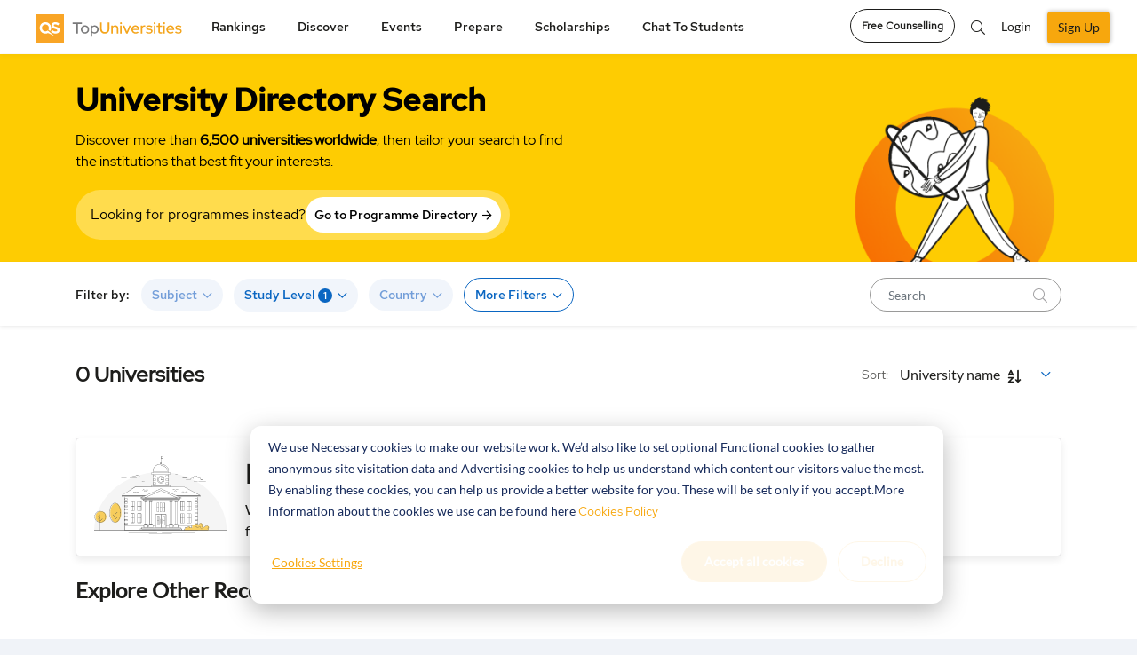

--- FILE ---
content_type: text/html; charset=UTF-8
request_url: https://www.topuniversities.com/universities/albania/masters/zoology?country=[AL]&study_level=[3]&subjects=[512]
body_size: 29500
content:


  <!DOCTYPE html>
<html lang="en" dir="ltr" prefix="content: http://purl.org/rss/1.0/modules/content/  dc: http://purl.org/dc/terms/  foaf: http://xmlns.com/foaf/0.1/  og: http://ogp.me/ns#  rdfs: http://www.w3.org/2000/01/rdf-schema#  schema: http://schema.org/  sioc: http://rdfs.org/sioc/ns#  sioct: http://rdfs.org/sioc/types#  skos: http://www.w3.org/2004/02/skos/core#  xsd: http://www.w3.org/2001/XMLSchema# ">
<head attr='https://www.topuniversities.com/'>
<!-- AbTasty - DIG-130-->
<script type="text/javascript" src="https://try.abtasty.com/9adf3d0b991db423705748a5e31c6121.js"></script>


  <script>(function(w,d,s,l,i){w[l]=w[l]||[];w[l].push(

  {'gtm.start': new Date().getTime(),event:'gtm.js'}
  );var f=d.getElementsByTagName(s)[0],
  j=d.createElement(s),dl=l!='dataLayer'?'&l='+l:'';j.async=true;j.src=
  'https://www.googletagmanager.com/gtm.js?id='+i+dl;f.parentNode.insertBefore(j,f);
  })(window,document,'script','dataLayer','GTM-W4T4GS');</script>


  <!-- ADM Smart Pixel - QS TopUnis - topuniversities.com - 29.06.2018 - DO NOT MODIFY -->
  <script type="text/javascript">!function(a,e,d,m,t){a.adm={};a.adm.pixid=136038;var o=e.getElementsByTagName("head")[0],c=e.createElement("script");a.adm.json="https://ps.l.admedo.com/e3322918-86d6-46ae-b85a-9d5f02249f4c.json",a.adm.pixurl="https://pool.admedo.com",c.src="https://pj.l.admedo.com/admtracker.lib.min.js",c.async=!0,o.appendChild(c)}(window,document);</script>
  <noscript><img fetchpriority="low" loading="lazy" height="1" width="1" style="display:none" src="https://pool.admedo.com/pixel?id=136038&t=img" /></noscript>
  <!-- End of ADM Smart Pixel -->

  <!-- Facebook domain verification -->
  <meta name="facebook-domain-verification" content="jyed73etkbrc34h8gwtc8axnj2g5v3" />
  <!-- Facebook domain verification ends -->



  <!-- Preconnect -->
  <link rel="preconnect" href="//cdn.bannerflow.com" crossorigin>
  <link rel="preconnect" href="//embed.bannerflow.com" crossorigin>
  <link rel="preconnect" href="//fonts.googleapis.com" crossorigin>
  <link rel="preconnect" href="//c.bannerflow.net" crossorigin>
  <link rel="preconnect" href="//ajax.cloudflare.com" crossorigin>
  <link rel="preconnect" href="//cdnjs.cloudflare.com" crossorigin>
  <link rel="preconnect" href="//code.jquery.com" crossorigin>
  <link rel="preconnect" href="//static.cloudflareinsights.com" crossorigin>
  <link rel="preconnect" href="//cdn.jsdelivr.net" crossorigin>
  <link rel="preconnect" href="//kit.fontawesome.com" crossorigin>
  <link rel="preconnect" href="//static.addtoany.com" crossorigin>
  <link rel="preconnect" href="//dev-sso.qs.com" crossorigin>
  <link rel="preconnect" href="//www.googletagservices.com" crossorigin>
  <link rel="preconnect" href="//securepubads.g.doubleclick.net" crossorigin>
  <link rel="preconnect" href="//adservice.google.com" crossorigin>
  <link rel="preconnect" href="//tpc.googlesyndication.com" crossorigin>
  <link rel="preconnect" href="//ajax.googleapis.com" crossorigin>
  <link rel="preconnect" href="//www.googletagmanager.com" crossorigin>
  <link rel="preconnect" href="//ka-p.fontawesome.com" crossorigin>
  <link rel="preconnect" href="//bam.nr-data.net" crossorigin>
  <link rel="preconnect" href="//www.gstatic.com" crossorigin>
  <!-- End Preconnect -->
  <meta charset="utf-8" />
<meta name="description" content="Find the list of all top universities for Masters in Zoology in Albania with our interactive university search tool. Find universities matching your academic and future goals." />
<link rel="canonical" href="https://www.topuniversities.com/universities/albania/masters/zoology?country=[AL]&amp;study_level=[3]&amp;subjects=[512]" />
<meta property="og:site_name" content="Top Universities" />
<meta property="og:type" content="website" />
<meta property="og:url" content="https://www.topuniversities.com/universities/albania/masters/zoology" />
<meta property="og:title" content="Best Universities for Masters in Zoology in Albania" />
<meta property="og:description" content="Find the list of all top universities for Masters in Zoology in Albania with our interactive university search tool. Find universities matching your academic and future goals." />
<meta name="twitter:card" content="summary" />
<meta name="twitter:site" content="@TopUnis" />
<meta name="twitter:title" content="Best Universities for Masters in Zoology in Albania" />
<meta name="Generator" content="Drupal 10 (https://www.drupal.org)" />
<meta name="MobileOptimized" content="width" />
<meta name="HandheldFriendly" content="true" />
<meta name="viewport" content="width=device-width, initial-scale=1.0" />
<style>div#sliding-popup, div#sliding-popup .eu-cookie-withdraw-banner, .eu-cookie-withdraw-tab {background: #f7a70d} div#sliding-popup.eu-cookie-withdraw-wrapper { background: transparent; } #sliding-popup h1, #sliding-popup h2, #sliding-popup h3, #sliding-popup p, #sliding-popup label, #sliding-popup div, .eu-cookie-compliance-more-button, .eu-cookie-compliance-secondary-button, .eu-cookie-withdraw-tab { color: #ffffff;} .eu-cookie-withdraw-tab { border-color: #ffffff;}</style>
<meta http-equiv="x-ua-compatible" content="ie=edge" />
<link rel="icon" href="/themes/custom/tu_d8/favicon.ico" type="image/vnd.microsoft.icon" />
<script>window.a2a_config=window.a2a_config||{};a2a_config.callbacks=[];a2a_config.overlays=[];a2a_config.templates={};a2a_config.thanks = {
    postShare: false
};</script>

    <script type="text/javascript">
        // Initialize the google variables.
        var googletag = googletag || {};
        googletag.cmd = googletag.cmd || [];
        // Add a place to store the slot name variable.
        googletag.slots = googletag.slots || {};
        (function() {
          var useSSL = "https:" == document.location.protocol;
          var src = (useSSL ? 'https:' : 'http:') + '//www.googletagservices.com/tag/js/gpt.js';
          document.write('<scr' + 'ipt src="' + src + '"></scr' + 'ipt>');
        })();
    </script>
    <meta name="referrer" content="unsafe-url" />
    <meta name="viewport" content="width=device-width, initial-scale=1, maximum-scale=3.0" />
    <title>Best Universities for Masters in Zoology in Albania</title>
    <link rel="stylesheet" media="all" href="/sites/default/files/css/css_pmu-VwaReNL_uG8yHYWLRuH3C38r7XmBNEZE1awWqIA.css?delta=0&amp;language=en&amp;theme=tu_d8&amp;include=[base64]" />
<link rel="stylesheet" media="all" href="https://cdnjs.cloudflare.com/ajax/libs/OwlCarousel2/2.3.4/assets/owl.carousel.css" />
<link rel="stylesheet" media="all" href="/sites/default/files/css/css_5CcLb9uIM4L-UnECJM4B6rQ8vcCP7PMF3RGZZOs-0B0.css?delta=2&amp;language=en&amp;theme=tu_d8&amp;include=[base64]" />
<link rel="stylesheet" media="all" href="https://cdnjs.cloudflare.com/ajax/libs/bootstrap-v4-rtl/4.3.1-0/css/bootstrap.min.css" />
<link rel="stylesheet" media="all" href="/sites/default/files/css/css_o8dPtsv6GVJQis9OQdrrZFsn-61poImaeXK5_RC0ZsQ.css?delta=4&amp;language=en&amp;theme=tu_d8&amp;include=[base64]" />
<link rel="stylesheet" media="all" href="https://cdnjs.cloudflare.com/ajax/libs/semantic-ui/2.4.1/components/search.min.css" />
<link rel="stylesheet" media="all" href="https://code.jquery.com/ui/1.12.1/themes/base/jquery-ui.min.css" />
<link rel="stylesheet" media="all" href="/sites/default/files/css/css_bOQPoWnnOnJvGFbhcwCIOwjbHwuuts3OhLYRcAa2W_w.css?delta=7&amp;language=en&amp;theme=tu_d8&amp;include=[base64]" />
<link rel="stylesheet" media="all" href="https://cdnjs.cloudflare.com/ajax/libs/malihu-custom-scrollbar-plugin/3.1.5/jquery.mCustomScrollbar.css" />
<link rel="stylesheet" media="all" href="/sites/default/files/css/css_yoCXV1eAx7HKx638GVD4WxcUBGjL20uFz_PGJy9kZSQ.css?delta=9&amp;language=en&amp;theme=tu_d8&amp;include=[base64]" />

      <script src="https://content.qs.com/sso/sso.min.js"></script>

        <meta name="google-site-verification" content="Gt4Ek9hCb6nf3m8WfbvskhuFcDIry9-i4Z_l1TB1_CY" />
        
        <script>
        document.addEventListener("DOMContentLoaded", function() {
  var lazyloadImages = document.querySelectorAll("img.lazy-image");
  var lazyloadThrottleTimeout;

  function lazyload () {
    if(lazyloadThrottleTimeout) {
      clearTimeout(lazyloadThrottleTimeout);
    }

    lazyloadThrottleTimeout = setTimeout(function() {
        var scrollTop = window.pageYOffset;
        lazyloadImages.forEach(function(img) {
            if(img.offsetTop < (window.innerHeight + scrollTop)) {
              if(!img.complete) {
                img.src = img.dataset.src;
              }
              img.classList.remove('lazy-image');
            }
        });
        if(lazyloadImages.length == 0) {
          document.removeEventListener("scroll", lazyload);
          window.removeEventListener("resize", lazyload);
          window.removeEventListener("orientationChange", lazyload);
        }
    }, 20);
  }

  document.addEventListener("scroll", lazyload);
  window.addEventListener("resize", lazyload);
  window.addEventListener("orientationChange", lazyload);
  window.addEventListener("DOMContentLoaded", lazyload);
});


  function BackgroundNode({node, loadedClassName}) {
  let src = node.getAttribute('data-background-image-url');
  let show = (onComplete) => {
    requestAnimationFrame(() => {
      node.style.backgroundImage = `url(${src})`
      node.classList.add(loadedClassName);
      onComplete();
    })
  }

  return {
    node,

    // onComplete is called after the image is done loading.
    load: (onComplete) => {
      let img = new Image();
      img.onload = show(onComplete);
      img.src = src;
    }
  }
}

let defaultOptions = {
  selector: '[data-background-image-url]',
  loadedClassName: 'loaded'
}

function BackgroundLazyLoader({selector, loadedClassName} = defaultOptions) {
  let nodes = [].slice.apply(document.querySelectorAll(selector))
    .map(node => new BackgroundNode({node, loadedClassName}));

  let callback = (entries, observer) => {
    entries.forEach(({target, isIntersecting}) => {
      if (!isIntersecting) {
        return;
      }

      let obj = nodes.find(it => it.node.isSameNode(target));

      if (obj) {
        obj.load(() => {
          // Unobserve the node:
          observer.unobserve(target);
          // Remove this node from our list:
          nodes = nodes.filter(n => !n.node.isSameNode(target));

          // If there are no remaining unloaded nodes,
          // disconnect the observer since we don't need it anymore.
          if (!nodes.length) {
            observer.disconnect();
          }
        });
      }
    })
  };

  let observer = new IntersectionObserver(callback);
  nodes.forEach(node => observer.observe(node.node));
};


document.addEventListener("DOMContentLoaded", function() {
  BackgroundLazyLoader()
});
</script>

<!--  Mixpanel SDK Integration -->
<script type="text/javascript">
  //const MIXPANEL_CUSTOM_LIB_URL = "http://mpfwprxy.topuniversities.com/lib.min.js";
  (function (f, b) { if (!b.__SV) { var e, g, i, h; window.mixpanel = b; b._i = []; b.init = function (e, f, c) { function g(a, d) { var b = d.split("."); 2 == b.length && ((a = a[b[0]]), (d = b[1])); a[d] = function () { a.push([d].concat(Array.prototype.slice.call(arguments, 0))); }; } var a = b; "undefined" !== typeof c ? (a = b[c] = []) : (c = "mixpanel"); a.people = a.people || []; a.toString = function (a) { var d = "mixpanel"; "mixpanel" !== c && (d += "." + c); a || (d += " (stub)"); return d; }; a.people.toString = function () { return a.toString(1) + ".people (stub)"; }; i = "disable time_event track track_pageview track_links track_forms track_with_groups add_group set_group remove_group register register_once alias unregister identify name_tag set_config reset opt_in_tracking opt_out_tracking has_opted_in_tracking has_opted_out_tracking clear_opt_in_out_tracking start_batch_senders people.set people.set_once people.unset people.increment people.append people.union people.track_charge people.clear_charges people.delete_user people.remove".split( " "); for (h = 0; h < i.length; h++) g(a, i[h]); var j = "set set_once union unset remove delete".split(" "); a.get_group = function () { function b(c) { d[c] = function () { call2_args = arguments; call2 = [c].concat(Array.prototype.slice.call(call2_args, 0)); a.push([e, call2]); }; } for ( var d = {}, e = ["get_group"].concat( Array.prototype.slice.call(arguments, 0)), c = 0; c < j.length; c++) b(j[c]); return d; }; b._i.push([e, f, c]); }; b.__SV = 1.2; e = f.createElement("script"); e.type = "text/javascript"; e.async = !0; e.src = "undefined" !== typeof MIXPANEL_CUSTOM_LIB_URL ? MIXPANEL_CUSTOM_LIB_URL : "file:" === f.location.protocol && "//cdn.mxpnl.com/libs/mixpanel-2-latest.min.js".match(/^\/\//) ? "https://cdn.mxpnl.com/libs/mixpanel-2-latest.min.js" : "//cdn.mxpnl.com/libs/mixpanel-2-latest.min.js"; g = f.getElementsByTagName("script")[0]; g.parentNode.insertBefore(e, g); } })(document, window.mixpanel || []);

  // Init mixpanel with required configurations
  document.addEventListener("DOMContentLoaded", function() {
    mixpanel.init('97b5852b52a7f69155826eee6cdf165e', {
      //api_host: 'https://mpfwprxy.topuniversities.com',
      record_sessions_percent: 100,
      record_heatmap_data: true,
      record_mask_text_selector: '',
      debug: true,
      autocapture: {
          pageview: 'full-url',
          click: true,
          input: false,
          scroll: true,
          scroll_depth_percent_checkpoints: [10, 25, 50, 75, 100],
          submit: true,
          capture_text_content: true,
          maskTextSelector: ':not(.unmask-text)',
      },
    });
  });
</script>

</head>
 <script type="application/ld+json">{
    "@context": "https://schema.org",
    "@type": "ItemList",
    "itemListElement": [
        {
            "@type": "ListItem",
            "position": 1,
            "url": "https://www.topuniversities.com/universities/manav-rachna-international-institute-research-studies-mriirs"
        },
        {
            "@type": "ListItem",
            "position": 2,
            "url": "https://www.topuniversities.com/universities/auckland-university-technology-aut"
        },
        {
            "@type": "ListItem",
            "position": 3,
            "url": "https://www.topuniversities.com/universities/university-macau"
        },
        {
            "@type": "ListItem",
            "position": 4,
            "url": "https://www.topuniversities.com/universities/mjm-graphic-design"
        },
        {
            "@type": "ListItem",
            "position": 5,
            "url": "https://www.topuniversities.com/universities/national-university-singapore-nus/duke-nus-medical-school"
        },
        {
            "@type": "ListItem",
            "position": 6,
            "url": "https://www.topuniversities.com/universities/university-pittsburgh/university-pittsburgh-graduate-school-business"
        },
        {
            "@type": "ListItem",
            "position": 7,
            "url": "https://www.topuniversities.com/universities/eu-business-school"
        },
        {
            "@type": "ListItem",
            "position": 8,
            "url": "https://www.topuniversities.com/universities/rochester-institute-technology-rit/saunders-college-business-rochester-institute-technology"
        },
        {
            "@type": "ListItem",
            "position": 9,
            "url": "https://www.topuniversities.com/universities/macao-university-tourism-ex-macao-institute-tourism-studies"
        }
    ]
}</script>
 
<body class="section-universities not-logged-in path-universities unmask-text topuniversities">

<noscript><iframe src="https://www.googletagmanager.com/ns.html?id=GTM-W4T4GS"
height="0" width="0" style="display:none;visibility:hidden"></iframe></noscript>


  <div class="dialog-off-canvas-main-canvas" data-off-canvas-main-canvas>
    



<div id="page-wrapper">
  <div id="page">
            <header class="header">
       
<div class="top_menu">
  <div class="container">
            <div class="qs_logo tu">
          <a href="/" aria-label="logo" class="hide-in-ipad"><img fetchpriority="high" loading="lazy" src="/themes/custom/tu_d8/tu-new-logo.svg" alt="tu logo" width="187" height="34"></a>
          <a href="/" aria-label="logo" class="show-in-ipad"><img fetchpriority="high" loading="lazy" src="/themes/custom/tu_d8/tu-new-logo.svg" alt="tu logo" width="187" height="34"></a>
            <ul class="top_right_menu d-block d-sm-none top_right_menu_mobile">
        <li class="_mobile-div">
          <a href="#" class="top_search_toggle" data-toggle="modal" data-target="#top_search" aria-label="search"><i class="fal fa-search"></i></a>
        </li>
                  <li class=" _mobile-div">
            <!-- <a class="nav-link reg-log-popup crm_top_nav" href="/signin?nid=''&redirect_path=/universities/albania/masters/zoology" id="user_login"> -->
            <a href="/signin"aria-label="signin" class="webform-dialog button nav-link reg-log-popup crm_top_nav" data-dialog-options="{'width':400,'height':400}" id="user_login">
               <img fetchpriority="high" loading="lazy" src="/themes/custom/tu_d8/images/user.svg" class="_user-image" height="20" width="20" alt="User Icon">
            </a>
          </li>
                <li class="_mobile-div">
          <a href="#top_menu" aria-label="toggler" class="menu_togle" onclick="Drupal.behaviors.tu_d8.menutoggle(this)">
           <img src="/themes/custom/tu_d8/bar-chart.svg" />
            <i class="fal fa-times"></i>
          </a>
        </li>
      </ul>
    </div>
                  <nav id="top_menu" class="tu">
        <ul class="d-none d-sm-block tu hide-in-ipad">
          <li class="rankings">
        <a href="#" onclick="return false;">Rankings</a>
        <ul class="rankings">
          <section class="d-block d-xl-none">Rankings</section>
                                    <li><a href="/university-rankings">Rankings Overview</a>
                        </li>
                                    <li><a href="/world-university-rankings">QS World University Rankings</a>
                        </li>
                                    <li><a href="/subject-rankings">QS World University Rankings by Subject</a>
                        </li>
                                    <li><a href="/sustainability-rankings">QS Sustainability Rankings</a>
                        </li>
                                    <li><a href="/regional-rankings">QS University Rankings by Region</a>
                        </li>
                                    <li><a href="/city-rankings">QS Best Student Cities</a>
                        </li>
                                    <li><a href="/mba-rankings">QS Global MBA Rankings</a>
                        </li>
                                    <li><a href="/business-masters-rankings">QS Business Masters Rankings</a>
                        </li>
                                    <li><a href="/international-trade-rankings">QS International Trade Rankings</a>
                        </li>
                                    <li><a href="/qs-stars/home">QS Stars Rating System</a>
                        </li>
                                    <li><a href="https://www.igauge.in/ratings">QS IGAUGE Rating System</a>
                        </li>
                  </ul>
      </li>
          <li class="discover">
        <a href="#" onclick="return false;">Discover</a>
        <ul class="discover">
          <section class="d-block d-xl-none">Discover</section>
                                    <li><a href="/find-your-university">Course Matching Tool</a>
                        </li>
                                    <li><a href="/universities">University Search</a>
                        </li>
                                    <li><a href="/programs">Program Search</a>
                        </li>
                                    <li><a href="/courses">Subject Guides</a>
                        </li>
                                    <li><a href="/where-to-study/home">Study Destination Guides</a>
                        </li>
                                    <li><a href="/student-info/careers-advice">Careers Advice</a>
                        </li>
                                    <li><a href="/student-info/videos">Community</a>
                        </li>
                  </ul>
      </li>
          <li class="events">
        <a href="#" onclick="return false;">Events</a>
        <ul class="events">
          <section class="d-block d-xl-none">Events</section>
                                    <li><a href="/events#qs-event-master">QS Master&#039;s Events</a>
                        </li>
                                    <li><a href="/events/india#qs-event-master">QS Master&#039;s Events in India</a>
                        </li>
                                    <li><a href="/events/europe#qs-event-master">QS Master&#039;s Events in Europe</a>
                        </li>
                                    <li><a href="/events/asia#qs-event-master">QS Master&#039;s Events in Asia</a>
                        </li>
                                    <li><a href="/events/middle-east-africa#qs-event-master">QS Master&#039;s Events in Middle East and Africa </a>
                        </li>
                                    <li><a href="/events/north-america#qs-event-master">QS Master&#039;s Events in North America</a>
                        </li>
                                    <li><a href="/events/latin-america#qs-event-master">QS Master&#039;s Events in Latin America</a>
                        </li>
                                    <li><a href="/events#qs-event-mba">QS MBA Events</a>
                        </li>
                                    <li><a href="/events/india#qs-event-mba">QS MBA Events in India</a>
                        </li>
                                    <li><a href="/events/europe#qs-event-mba">QS MBA Events in Europe</a>
                        </li>
                                    <li><a href="/events/asia#qs-event-mba">QS MBA Events in Asia</a>
                        </li>
                                    <li><a href="/events/middle-east-africa#qs-event-mba">QS MBA Events in Middle East and Africa</a>
                        </li>
                                    <li><a href="/events/north-america#qs-event-mba">QS MBA Events in North America</a>
                        </li>
                                    <li><a href="/events/latin-america#qs-event-mba">QS MBA Events in Latin America</a>
                        </li>
                  </ul>
      </li>
          <li class="prepare">
        <a href="#" onclick="return false;">Prepare</a>
        <ul class="prepare">
          <section class="d-block d-xl-none">Prepare</section>
                                    <li><a href="/find-your-university">Course Matching Tool</a>
                        </li>
                                    <li><a href="https://qs.topuniversities.com/student-apply-support">Admission Support</a>
                        </li>
                                    <li><a href="/student-info/student-finance">Student Finance</a>
                        </li>
                                    <li><a href="/student-info">QS Student Guides</a>
                        </li>
                                    <li><a href="https://www.topuniversities.com/student-info/english-language-tests-university-admission">English Language Tests</a>
                        </li>
                  </ul>
      </li>
          <li class="scholarships">
        <a href="#" onclick="return false;">Scholarships</a>
        <ul class="scholarships">
          <section class="d-block d-xl-none">Scholarships</section>
                                    <li><a href="/scholarships">Scholarships</a>
                        </li>
                  </ul>
      </li>
          <li class="chat-to-students">
        <a href="#" onclick="return false;">Chat to students</a>
        <ul class="chat-to-students">
          <section class="d-block d-xl-none">Chat to students</section>
                                    <li><a href="/chat-to-students">Chat To Students</a>
                        </li>
                  </ul>
      </li>
      </ul>

<div class="login_section d-block d-sm-none">
 
  <ul>
    <li class="nav-item">
      <a href="/signup?nid=''&redirect_path=/universities/albania/masters/zoology" class="webform-dialog button nav-link btn-green reg-log-popup crm_top_nav" id="user_register">SIGN UP</a>
    </li>
      <li class="nav-item">
        <a href="/signin" class="webform-dialog button nav-link reg-log-popup crm_top_nav" id="user_login">LOGIN</a>
      </li>

  </ul>


</div>


    <ul class="accordion d-block mobile-menu-js  manage-height-in-ipad">
              <li class="rankings menu-border-ipad" onclick="Drupal.behaviors.tu_d8.menutogglelilist(this);">
          <section class="header">Rankings <span class="right-arrow-updown"><img src="/themes/custom/tu_d8/down.svg" /></span></section>
          <div class="content">
          <ul class="rankings">

                                          <li><a href="/university-rankings">Rankings Overview</a>
              
                            </li>

                                          <li><a href="/world-university-rankings">QS World University Rankings</a>
              
                            </li>

                                          <li><a href="/subject-rankings">QS World University Rankings by Subject</a>
              
                            </li>

                                          <li><a href="/sustainability-rankings">QS Sustainability Rankings</a>
              
                            </li>

                                          <li><a href="/regional-rankings">QS University Rankings by Region</a>
              
                            </li>

                                          <li><a href="/city-rankings">QS Best Student Cities</a>
              
                            </li>

                                          <li><a href="/mba-rankings">QS Global MBA Rankings</a>
              
                            </li>

                                          <li><a href="/business-masters-rankings">QS Business Masters Rankings</a>
              
                            </li>

                                          <li><a href="/international-trade-rankings">QS International Trade Rankings</a>
              
                            </li>

                                          <li><a href="/qs-stars/home">QS Stars Rating System</a>
              
                            </li>

                                          <li><a href="https://www.igauge.in/ratings">QS IGAUGE Rating System</a>
              
                            </li>

                      </ul>
        </div>
        </li>


              <li class="discover menu-border-ipad" onclick="Drupal.behaviors.tu_d8.menutogglelilist(this);">
          <section class="header">Discover <span class="right-arrow-updown"><img src="/themes/custom/tu_d8/down.svg" /></span></section>
          <div class="content">
          <ul class="discover">

                                          <li><a href="/find-your-university">Course Matching Tool</a>
              
                            </li>

                                          <li><a href="/universities">University Search</a>
              
                            </li>

                                          <li><a href="/programs">Program Search</a>
              
                            </li>

                                          <li><a href="/courses">Subject Guides</a>
              
                            </li>

                                          <li><a href="/where-to-study/home">Study Destination Guides</a>
              
                            </li>

                                          <li><a href="/student-info/careers-advice">Careers Advice</a>
              
                            </li>

                                          <li><a href="/student-info/videos">Community</a>
              
                            </li>

                      </ul>
        </div>
        </li>


              <li class="events menu-border-ipad" onclick="Drupal.behaviors.tu_d8.menutogglelilist(this);">
          <section class="header">Events <span class="right-arrow-updown"><img src="/themes/custom/tu_d8/down.svg" /></span></section>
          <div class="content">
          <ul class="events">

                                          <li><a href="/events#qs-event-master">QS Master&#039;s Events</a>
              
                            </li>

                                          <li><a href="/events/india#qs-event-master">QS Master&#039;s Events in India</a>
              
                            </li>

                                          <li><a href="/events/europe#qs-event-master">QS Master&#039;s Events in Europe</a>
              
                            </li>

                                          <li><a href="/events/asia#qs-event-master">QS Master&#039;s Events in Asia</a>
              
                            </li>

                                          <li><a href="/events/middle-east-africa#qs-event-master">QS Master&#039;s Events in Middle East and Africa </a>
              
                            </li>

                                          <li><a href="/events/north-america#qs-event-master">QS Master&#039;s Events in North America</a>
              
                            </li>

                                          <li><a href="/events/latin-america#qs-event-master">QS Master&#039;s Events in Latin America</a>
              
                            </li>

                                          <li><a href="/events#qs-event-mba">QS MBA Events</a>
              
                            </li>

                                          <li><a href="/events/india#qs-event-mba">QS MBA Events in India</a>
              
                            </li>

                                          <li><a href="/events/europe#qs-event-mba">QS MBA Events in Europe</a>
              
                            </li>

                                          <li><a href="/events/asia#qs-event-mba">QS MBA Events in Asia</a>
              
                            </li>

                                          <li><a href="/events/middle-east-africa#qs-event-mba">QS MBA Events in Middle East and Africa</a>
              
                            </li>

                                          <li><a href="/events/north-america#qs-event-mba">QS MBA Events in North America</a>
              
                            </li>

                                          <li><a href="/events/latin-america#qs-event-mba">QS MBA Events in Latin America</a>
              
                            </li>

                      </ul>
        </div>
        </li>


              <li class="prepare menu-border-ipad" onclick="Drupal.behaviors.tu_d8.menutogglelilist(this);">
          <section class="header">Prepare <span class="right-arrow-updown"><img src="/themes/custom/tu_d8/down.svg" /></span></section>
          <div class="content">
          <ul class="prepare">

                                          <li><a href="/find-your-university">Course Matching Tool</a>
              
                            </li>

                                          <li><a href="https://qs.topuniversities.com/student-apply-support">Admission Support</a>
              
                            </li>

                                          <li><a href="/student-info/student-finance">Student Finance</a>
              
                            </li>

                                          <li><a href="/student-info">QS Student Guides</a>
              
                            </li>

                                          <li><a href="https://www.topuniversities.com/student-info/english-language-tests-university-admission">English Language Tests</a>
              
                            </li>

                      </ul>
        </div>
        </li>


              <li class="scholarships menu-border-ipad" onclick="Drupal.behaviors.tu_d8.menutogglelilist(this);">
          <section class="header">Scholarships <span class="right-arrow-updown"><img src="/themes/custom/tu_d8/down.svg" /></span></section>
          <div class="content">
          <ul class="scholarships">

                                          <li><a href="/scholarships">Scholarships</a>
              
                            </li>

                      </ul>
        </div>
        </li>


              <li class="chat-to-students menu-border-ipad" onclick="Drupal.behaviors.tu_d8.menutogglelilist(this);">
          <section class="header">Chat to students <span class="right-arrow-updown"><img src="/themes/custom/tu_d8/down.svg" /></span></section>
          <div class="content">
          <ul class="chat-to-students">

                                          <li><a href="/chat-to-students">Chat To Students</a>
              
                            </li>

                      </ul>
        </div>
        </li>


      
          </ul>
          <span class="d-block d-sm-none mobile-menu-js ">
        <a class="btn btn-white btn-round mb-btn-round" href="https://qs.topuniversities.com/qs-student-apply-support?utm_source=toprightCTA&utm_medium=TU&utm_id=QSSA">Free Counselling</a>
      </span>
    
    </nav>
    <div class="icon_menu d-md-block d-sm-none">
      <ul class="top_right_menu">
        <li class="language_change">
          <div class="dropdown">
            <button class="dropdown-toggle" type="button" id="dropdownMenu2" data-toggle="dropdown" aria-haspopup="true" aria-expanded="false">
              EN
            </button>
            <div class="dropdown-menu lang_dropdown_menu dropdown-menu-right dropdownMenu2" aria-labelledby="dropdownMenu2">
              <a class="dropdown-item" href="#" aria-label="action">Action</a>
              <a class="dropdown-item" href="#" aria-label="another">Another action</a>
            </div>
          </div>
        </li>
                  <li class="nav-item">
            <a class="btn btn-white btn-round" aria-label="counselling" href="https://qs.topuniversities.com/qs-student-apply-support?utm_source=toprightCTA&utm_medium=TU&utm_id=QSSA">Free Counselling</a>
          </li>
                <li class="nav-item nav-search"><a href="#" class="top_search_toggle" data-toggle="modal" data-target="#top_search"><i class="fal fa-search"></i></a></li>
                  
          <li class="nav-item">
            <!-- <a class="nav-link reg-log-popup crm_top_nav" href="/signin?nid=''&redirect_path=/universities/albania/masters/zoology">LOGIN</a> -->
            <a href="/signin" class="webform-dialog button nav-link reg-log-popup crm_top_nav" id="user_login">Login</a>
          </li>
          <li class="nav-item">
            <!-- <a class="nav-link btn-green reg-log-popup crm_top_nav" href="/signup?nid=''&redirect_path=/universities/albania/masters/zoology">SIGN UP</a> -->
            <a href="/signup" class="webform-dialog button nav-link btn-green reg-log-popup crm_top_nav" id="user_register">Sign Up</a>
          </li>
        
        <li class="nav-item show-in-ipad show-1200px">
          <a href="javascript:void(0)" class="open-ipad-sidebar open-ipad-sidebar-js" onclick="Drupal.behaviors.tu_d8.menutoggle(this)">
            <img src="/themes/custom/tu_d8/bar-chart.svg" class="open-now" />
            <img src="/themes/custom/tu_d8/close.svg" class="close-now" />
          </a>
        </li>

      </ul>
    </div>
  </div>
</div>
<!-- Modal -->
<div class="global_search modal fade" id="top_search" tabindex="-1" aria-hidden="true">
  <div class="modal-dialog">
    <div class="modal-content">
        <div class="overlay_search">
          <div class="container">
            <div class="search_field">
              <div class="SearchBox"><i class="fal fa-search"></i></div>
              <a href="/search" class="close_overlay" data-dismiss="modal" aria-label="Close"><i class="fal fa-times"></i></a>
            </div>
          </div>
        </div>
        <div class="container">
          <div class="results">
            <ul class="search_region">
              <li class="programs_search_res"></li>
              <li class="universities_search_res"></li>
              <li class="events_search_res"></li>
              <li class="rankings_search_res"></li>
              <li class="articles_search_res"></li>
              <li class="videos_search_res"></li>
            </ul>
          </div>
          <div class="no_results"></div>
          <div class="suggestions"></div>
        </div>
    </div>
  </div>
</div>

  <div id="success-message" class="success-message" style="display: none; margin-top: 20px;">
    <img class="success_img" fetchpriority="high" loading="lazy" src="/themes/custom/tu_d8/images/success_icon.png" alt="success icon"/>
    <div class="thank_msg"> <h4>Thanks for sending your response.</h4>
      <p>Your input will help us improve your experience.</p>
    </div>
    <button class="close-notification" aria-label="Close"><img src="/themes/custom/tu_d8/images/close_icon.png" alt="close icon"/></button>
  </div>
<div class="success_survey_popup text-center d-none">
  <div class="modal fade" id="success_survey" tabindex="-1" role="dialog" aria-labelledby="exampleModalLabel" aria-hidden="true">
  <div class="modal-dialog" role="document">
    <div class="modal-content">
      <div class="modal-header">
        <img fetchpriority="high" src="/themes/custom/tu_d8/images/close-icon-button.png" class="close" data-dismiss="modal" aria-label="Close" alt="close icon">
        
      </div>
      <div class="modal-body">
        <img fetchpriority="high" loading="lazy" src="/themes/custom/tu_d8/images/Success_img.gif" alt="success"/>
        <h4>Thanks for sending your response.</h4>
                <p><span>Your input will help us improve your experience.</span>You can close this popup to continue using the website or choose an option below to register in or login.</p>
              </div>
     
         <div class="modal-footer">
                    <button type="button" class="survey-button">Register</button>
          <!--<a href="/signup" class="webform-dialog button survey-button" data-dialog-options="{'width':400,'height':400}">Register</a>-->
          <p>Already have an account?
            <!-- <a href="/signin?nid= &redirect_path=/universities/albania/masters/zoology">Sign in</a> -->
            <a href="/signin" class="button" onclick="jQuery('#success_survey').modal('hide');" data-dialog-options="{'width':400,'height':400}">Sign in</a>
          </p>
                  </div>
    </div>
  </div>
</div>
</div>
      <div class="sticky_menu sticky_menu_profile_page d-none">
          <div class="container">
            <nav class="sticky_profile_menu">

            </nav>
            <div class="sticky_icon_menu">
              <ul>
                                  <li>
                    <a href="">
                      <i class="fa fa-download"></i>
                    </a>
                  </li>
                              </ul>
            </div>
          </div>
        </div>
    </header>
            <div id="main-wrapper" class="layout-main-wrapper clearfix">
              <div class="highlighted">
          <aside class="section clearfix" role="complementary">
              <section class="region region-highlighted">
    <div data-drupal-messages-fallback class="hidden"></div>
<div class="block block-qs-coming-soon-alert block-qscomingsoon">
  
    
      <div class="content">
      
    </div>
  </div>

  </section>

          </aside>
        </div>
                    <div id="main" class="">
          <main >
            <section class="section">
              <a href="/main-content" id="main-content" tabindex="-1" aria-label="main"></a>
              <div class="container">
                  <section class="region region-content">
    
<div id="block-tu-d8-uniprogramfilterblockv2" class="block block-qs-uni-prog-directory block-uni-program-filter-block-v2">
  
    
      <div class="content">
      



<input id="search_global_Query" type="hidden" name="searchglobalQuery" value="">
<input id="sortingmobile" type="hidden" name="sortingmobile" value="">

<input id="firstselectedvalue" type="hidden" name="firstselectedvalue" value="">


<input id="coreid" type="hidden" name="coreid" value="">

  <input id="univorprogpage" type="hidden" name="univorprogpage" value="universities">


<div class="open_backdropfilters open_backdropfilters_js d-none"></div>
<div class="v2-banner">
  <div class="v2-container">
  <div class="v2-banner__content">
          <h1 class="v2-banner__title">University Directory Search</h1>
      <p class="v2-banner__description">
        Discover more than <strong>6,500 universities worldwide</strong>, then tailor your search to 
        find the institutions that best fit your interests.
      </p>
      <div class="v2-banner__cta">
        <span class="v2-banner__cta-text">Looking for programmes instead?</span>
        <a href="/programs" class="v2-banner__cta-button programurlchange_JS">
          Go to Programme Directory <i class="fa fa-arrow-right" aria-hidden="true"></i>
        </a>
      </div>
      </div>
  <div class="v2-banner__image">
    <img fetchpriority="low" src="/themes/custom/tu_d8/images/UdFrame.png" alt="header img" />
  </div>
  </div>
</div>

<div class="sticky-filter-wrapper">
  <div class="sticky-filter-container">
    <div class="sticky-filters d-flex align-items-center">
      <span class="d-none d-lg-block">Filter by:</span>
      <!-- Search toggle button for mobile -->
      <button type="button" class="sticky-moreBtn d-lg-none" id="toggleMobileSearch">
        Search <i class="fal fa-search"></i>
      </button>

      

              <div class="filter-tag" style="position: relative;">
              <button id="subjectToggleBtn" class="sticky-moreBtn not-selectedBtn">
          Subject <span id="selectedCount" class="d-none">0</span> <i class="fa fa-chevron-down" aria-hidden="true"></i>
        </button>
        <div id="subjectModal" class="modal-overlay d-none">
          <div id="subjectDropdown" class="dropdown-panel">
            <div class="d-lg-none d-flex justify-content-between mobile-filter-header">
              <span>Filter by: Subject</span>
              <i class="fal fa-times  close-mob" aria-hidden="true"></i>
            </div>
            <div class="dropdown-search">
              <input type="text" id="subjectSearch" placeholder="Enter Subject" />
              <i class="fa fa-search search-icon" aria-hidden="true"></i>
            </div>

            <div class="dropdown-scrollable">
              <div id="subjectList" class="checkbox-list">
                <!-- Checkboxes will go here -->
              </div>
            </div>

            <div class="dropdown-actions">
              <button onclick="Drupal.behaviors.univ_prog_filters.settingFormSubmission()" id="resetSubjects" class="reset-btn">Reset</button>
              <button onclick="Drupal.behaviors.univ_prog_filters.settingFormSubmission()" id="applySubjects" class="apply-btn">Apply</button>
            </div>
          </div>
        </div>
      </div>

      <div class="filter-tag" style="position: relative;">
        <button id="studyLevelToggleBtn" type="button" class="d-none d-lg-block sticky-moreBtn not-selectedBtn">
          Study Level <span id="selectedStudyLevelCount" class="d-none">0</span> <i class="fa fa-chevron-down" aria-hidden="true"></i>
        </button>
        <div id="studyLevelModal" class="modal-overlay d-none">
          <div id="studyLevelDropdown" class="dropdown-panel">
            <div class="dropdown-scrollable">
              <div id="studyLevelList" class="checkbox-list">
                <!-- Add your study level checkboxes here -->
              </div>
            </div>

            <div class="dropdown-actions">
              <button onclick="Drupal.behaviors.univ_prog_filters.settingFormSubmission()" id="resetStudyLevels" class="reset-btn">Reset</button>
              <button onclick="Drupal.behaviors.univ_prog_filters.settingFormSubmission()" id="applyStudyLevels" class="apply-btn">Apply</button>
            </div>
          </div>
        </div>

      </div>

              <div class="filter-tag" style="position: relative;">
          <button id="countryToggleBtn" class="sticky-moreBtn not-selectedBtn d-none d-lg-block">
            Country <span id="selectedCountryCount" class="d-none">0</span> <i class="fa fa-chevron-down" aria-hidden="true"></i>
          </button>
          <div id="countryModal" class="modal-overlay d-none">
            <div id="countryDropdown" class="dropdown-panel">
              <div class="dropdown-search">
                <input type="text" id="countrySearch" placeholder="Enter Country" />
                <i class="fa fa-search search-icon" aria-hidden="true"></i>
              </div>

              <div class="dropdown-scrollable">
                <div id="countryList" class="checkbox-list">
                  <!-- Dynamically populated -->
                </div>
              </div>

              <div class="dropdown-actions">
                <button onclick="Drupal.behaviors.univ_prog_filters.settingFormSubmission()" id="resetCountries" class="reset-btn">Reset</button>
                <button onclick="Drupal.behaviors.univ_prog_filters.settingFormSubmission()" id="applyCountries" class="apply-btn">Apply</button>
              </div>
            </div>
          </div>
        </div>
      
      <button type="button" class="sticky-moreBtn" data-toggle="modal" data-target="#filtersForListingModal">
        More Filters <i class="fa fa-chevron-down" aria-hidden="true"></i>
      </button>
    </div>
    <!-- Mobile Search Container -->
    <div class="sticky-filter-search d-none d-lg-block" id="sharedSearchWrapper">
      <div class="col-lg-3 deskT leftrightmobilepadding" style="padding: 0px">
        <div class="university_search sticky-search _removeiconcheck">
          <span class="search-icon-cursor-pointer _pointernone_js _pointernone"
                onclick="Drupal.behaviors.univ_prog_filters.settingFormSubmission('', 'yes');">
            <i class="fal fa-search"></i>
          </span>
          <input type="text" id="search_global" class="form-control _entersubmit sticky-global" placeholder="Search">
          <span class="search-loader d-none">
            <div class="search_global_loader"></div>
          </span>
          <span class="_removeicon _removeicon_js d-none">
            <i class="fal fa-times"></i>
          </span>
        </div>
      </div>
    </div>
    </div>
  </div>

</div>
<div class="sticky-filter-placeholder"></div>

<!-- Modal -->
<div class="modal fade" id="filtersForListingModal" tabindex="-1" role="dialog" aria-labelledby="filtersForListingLabel" aria-hidden="true">
  <div class="modal-dialog modal-xl modal-dialog-centered modal-dialog-scrollable custom-modal" role="document">
    <div class="modal-content">
      <div class="modal-header d-flex justify-content-center">
        <h5 class="modal-title" id="filtersForListingLabel">Filters</h5>
        <button type="button" class="close" data-dismiss="modal" aria-label="Close">
          <span aria-hidden="true">&times;</span>
        </button>
      </div>

      <div class="modal-body">
        <!-- Your filters content -->
        <div id="_filtersforListingQS" class="row d-lg-block ">
          <div class="col-lg-12">
            <div class="_university_fliters_div">
              <div class="row">
                                <div class="col-lg-12">
                  <div class="subject_byqs subject_byqs-fakediv top-position-10px-rel no-jcf _semantic_select search selection ui dropdown multiple _semantic_autocomplete">
                    <label class="top-16px" for="subject_byqs">Subject</label>
                  </div>
                  <label class="v2-filter-header" for="subject_byqs">Subject</label>
                  <div class="f-field _custom_inputselect fix-width-zig subject subject_byqs-realdiv d-none">
                    <div class="sel-wrap  form-type-select v2-filter-seperate">
                                            <select id="subject_byqs" class="subject_byqs no-jcf _semantic_select" placeholder="Location" multiple="multiple" data-autocomplete="true" data-min-charactores="false"
                              data-clearable="false" data-max-selections="3" data-show-on-focus="true" sort="false">
                        <option class="hide" value="">Enter Subject(s)</option>
                      </select>
                    </div>
                  </div>
                </div>
                <div class="col-lg-12" style="margin-top: 20px;">
                  <label class="v2-filter-header" for="study_level">Study Level</label>
                  <!-- Replace select with button container -->
                  <div class="f-field _custom_inputselect fix-width-zig studylevel study_level-realdiv" style="height: fit-content;">
                    <div id="study_level_buttons" class="study-level-button-group v2-filter-seperate">
                      <!-- Buttons will be appended here -->
                    </div>
                  </div>
                </div>
                <div class="col-lg-12" style="margin-top: 20px;">
                  <div class="region-select-ind region-select-ind-fakediv top-position-10px-rel no-jcf _semantic_select search selection ui dropdown multiple _semantic_autocomplete">
                    <label class="top-16px" for="region-select-ind">Region</label>
                  </div>
                  <label class="v2-filter-header" for="region-select-ind">Region</label>
                  <div class="f-field _custom_inputselect fix-width-zig region region-select-ind-realdiv d-none">
                    <div class="sel-wrap regn form-type-select">
                                            <select id="region-select-ind"
                              class="region-select-ind no-jcf _semantic_select"
                              placeholder="Region"
                              data-autocomplete="true"
                              multiple="multiple"
                              data-autocomplete="false"
                              data-min-charactores="false"
                              data-clearable="true"
                              data-max-selections="3"
                              data-show-on-focus="true"
                              disable-states="true"
                              >
                        <option class="hide" value="">Select Region</option>
                      </select>
                    </div>
                  </div>
                </div>
                <div class="col-lg-12" style="margin-top: 20px;">
                  <div class="country-select-ind country-select-ind-fakediv top-position-10px-rel no-jcf _semantic_select search selection ui dropdown multiple _semantic_autocomplete">
                    <label class="top-16px" for="country-select-ind">Location</label>
                  </div>
                  <label class="v2-filter-header" for="country-select-ind">Country</label>
                  <div class="f-field _custom_inputselect fix-width-zig country country-select-ind-realdiv d-none">
                    <div class="sel-wrap coun form-type-select">
                                            <select id="country-select-ind"
                              class="country-select-ind no-jcf _semantic_select"
                              placeholder="Location"
                              multiple="multiple"
                              data-autocomplete="true"
                              data-min-charactores="false"
                              data-clearable="false"
                              data-max-selections="3"
                              data-show-on-focus="true"
                              disable-states="true"
                              onchange="filtersOnchange(this)"
                              >
                        <option class="hide" value="">Select Location</option>
                      </select>
                    </div>
                  </div>
                </div>
                <div class="col-lg-12" style="margin-top: 20px;">
                  <div class="city-select-ind city-select-ind-fakediv top-position-10px-rel no-jcf _semantic_select search selection ui dropdown multiple _semantic_autocomplete">
                    <label class="top-16px" for="city-select-ind">City</label>
                  </div>
                  <label class="v2-filter-header" for="city-select-ind">City</label>
                  <div class="f-field _custom_inputselect fix-width-zig city city-select-ind-realdiv d-none">
                    <div class="sel-wrap coun form-type-select v2-filter-seperate">
                                            <select id="city-select-ind"
                              class="city-select-ind no-jcf _semantic_select"
                              placeholder="Location"
                              multiple="multiple"
                              data-autocomplete="true"
                              data-min-charactores="false"
                              data-clearable="false"
                              data-max-selections="3"
                              data-show-on-focus="true"
                              disable-states="true"
                              onchange="filtersOnchange(this)"
                              >
                        <option class="hide" value="">Select City</option>
                      </select>
                    </div>
                  </div>
                </div>
                <div class="col-lg-12" style="margin-top: 20px;">
                                  <label class="v2-filter-header">World University Rankings</label>
                                  <!-- Replace select with button container -->
                  <div id="rankingnav" class="_individualsec">
                      <div class="_optionsboxe">
                        <div class="study-level-button-group" data-toggle="buttons">
                          <label class="_activeinactiveqs _activeinactiveqs_js study-level-btn" value="1-100">
                            Top 100
                            <input type="checkbox" name="ranking" autocomplete="off" value="1-100" class="no-jcf">
                          </label>
                          <label class="_activeinactiveqs _activeinactiveqs_js study-level-btn" value="101-300">
                            101 - 300
                            <input type="checkbox" name="ranking" autocomplete="off" value="101-300" class="no-jcf">
                          </label>
                          <label class="_activeinactiveqs _activeinactiveqs_js study-level-btn" value="301-500">
                            301 - 500
                            <input type="checkbox" name="ranking" autocomplete="off" value="301-500" class="no-jcf">
                          </label>
                          <label class="_activeinactiveqs _activeinactiveqs_js study-level-btn" value="501-1500">
                            501 - 1,500
                            <input type="checkbox" name="ranking" autocomplete="off" value="501-1500" class="no-jcf">
                          </label>
                        </div>
                      </div>
                  </div>
                </div>
                                              </div>
            </div>
            <div class="_universitymore _universitymore_js d-none _universitymorezindex1">
              <div class="row">
                <div class="col-lg-12">
                  <div class="_headerMoreFilters">
                    <p>More Filters
                      <span class="_rightCloseMore pull-right" onclick="Drupal.behaviors.univ_prog_filters.openFancyFilters('close')"><i class="fal fa-times"></i></span>
                    </p>
                  </div>
                </div>
              </div>
                          </div>
          </div>
        </div>
      </div>

      <div class="modal-footer d-flex justify-content-between">
        <a href="javascript:void(0)" onclick="Drupal.behaviors.univ_prog_filters.resetDesktopFilters()" class="v2-reset-filters">
          Reset Filters
        </a>
        <button type="button" class="v2-apply-filters" onclick="Drupal.behaviors.univ_prog_filters.settingFormSubmission()" data-dismiss="modal">Apply Filters</button>
      </div>
    </div>
  </div>
</div>




<!-- this is for Autocomplete program and university. -->
<div class="row margin-top-24px align-items-center justify-content-between">
  <div class="col-lg-8 deskT leftrightmobilepadding d-flex justify-content-between">
    <h2 id="v2-univ-count" style="margin: 0px;"></h2>
      <div class="_filtersortinline _filtersortinline_sorting d-lg-none v2-mob-sorting" onclick="Drupal.behaviors.univ_prog_filters.openMobileSorting('open')">
        Sort<i style="margin-left: 6px;" class="fa fa-chevron-down" aria-hidden="true"></i>
      </div>
  </div>
  
  <div class="col-lg-4 deskT d-none d-lg-flex align-items-center justify-content-end">
    <span class="_sortbyUnivtext">Sort:</span>
    <div class="f-field _custom_inputselect fix-width-zig sortingranking _newdropdownstyle _newdropdownstyle_js _rightdropdownfilter">
      <div class="sel-wrap coun form-type-select">
        <div class="ui fluid  selection dropdown _semantic_select sort_by_dropdown sort_by_dropdown_js v2-sorting">
          <input id="sortingbyuniv" type="hidden" name="sorting" value="rankings_htol">
          <i class="dropdown icon" style="font-size: 12px !important;!i;!;font-weight: 500;color: #0A66C2;right: 20px !important;"></i>
          <div class="default text">
                          University name
                        <span><img fetchpriority="low" src="/themes/custom/tu_d8/images/az.png" alt="sort img" style="margin-left: 5px" /></span></div>
          <div class="menu sort-menu">
            <!-- <div class="item" data-value="rankfings_ltoh">Rankings <span>(Low to High)</span></div> -->
                        <div class="item" data-value="alpha_atoz" style="border-bottom: 1px solid #EDEDED;">
                          University name
                        <img fetchpriority="low" src="/themes/custom/tu_d8/images/az.png" alt="sort img" style="top: 10px;position: relative;left: 8px;"/><span class="sort-func">(A to Z)</span>
            </div>
            <div class="item" data-value="alpha_ztoa" style="border-bottom: none;">
                          University name
                        <img fetchpriority="low" src="/themes/custom/tu_d8/images/za.png" alt="sort img" style="top: 10px;position: relative;left: 8px;"/><span class="sort-func">(Z to A)</span>
            </div>
          </div>
        </div>
      </div>
    </div>
  </div>
</div>
<!-- this is for Autocomplete program and university Ends here. -->
<!-- Below this is for mobile view of filters. -->
<div id="_qsunivprofilters" class="wrapper d-xl-none d-lg-none d-none">
  <div class="searchFilters zindex99999">
    <div class="grid filterHeader row">
      <div class="col-6">
        <div class="close-block"><span class="close-label">Filters</span></div>
      </div>
      <div class="col-6">
        <div class="pull-right">
          <div class="close_icon" onclick="Drupal.behaviors.univ_prog_filters.openMobileFilters('hide')"><i class="fal fa-times"></i>
          </div>
        </div>
      </div>
    </div>
    <div class="grid filters-content">
      <div class="col-1-3 filters float-left _mt_not_scrollbar">
        <div class="border_filter"></div>
        <ul class="filtersPane nav _mobilefiltersFormborder" id="myTab" role="tablist">
          <li class="nav-item zindex0 _anchorheightauto _region_mob_count_js" onclick="Drupal.behaviors.univ_prog_filters.hideSearchfilter(this, 'show', 'nosorting');">
            <a class="nav-link region_mobile active" data-toggle="tab" href="#region_mobile" role="tab" aria-controls="home">
              <label>Region</label> <span></span>
            </a>
          </li>
          <li class="nav-item zindex0 _anchorheightauto _locaioncounterUpdate _country_mob_count_js" onclick="Drupal.behaviors.univ_prog_filters.hideSearchfilter(this, 'show', 'listofcountries');">
            <a class="nav-link country_mobile" data-toggle="tab" href="#country_mobile" role="tab" aria-controls="home">
              <label>Location</label> <span></span>
            </a>
          </li>
          <li class="nav-item zindex0 _anchorheightauto _citiescounterUpdate _cities_mob_count_js" onclick="Drupal.behaviors.univ_prog_filters.hideSearchfilter(this, 'show', 'listofcities');">
            <a class="nav-link city_mobile" data-toggle="tab" href="#city_mobile" role="tab" aria-controls="home">
              <label>City</label> <span></span>
            </a>
          </li>
          <li class="nav-item zindex0 _anchorheightauto _study_level_mob_count_js" onclick="Drupal.behaviors.univ_prog_filters.hideSearchfilter(this, 'hide', 'listofstudylevel');">
            <a class="nav-link studylevel" data-toggle="tab" href="#studylevel" role="tab" aria-controls="home">
              <label>Study Level</label> <span></span>
            </a>
          </li>


          <li class="nav-item zindex0 _anchorheightauto university_radio_count_js" onclick="Drupal.behaviors.univ_prog_filters.hideSearchfilter(this, 'hide', '_listinguniverstiesMobile');">
            <a class="nav-link universitysearchmobile" data-toggle="tab" href="#universitysearchmobile" role="tab" aria-controls="home">
              <label>University</label> <span></span>
            </a>
          </li>


          <li class="nav-item zindex0 _anchorheightauto _subject_mob_count_js" onclick="Drupal.behaviors.univ_prog_filters.hideSearchfilter(this, 'show', 'listofsubjects');">
            <a class="nav-link subject" data-toggle="tab" href="#subject" role="tab" aria-controls="home">
              <label>Subject</label> <span></span>
            </a>
          </li>
          <li class="nav-item zindex0 _anchorheightauto ranking_mobile_count_js" onclick="Drupal.behaviors.univ_prog_filters.hideSearchfilter(this, 'hide', 'nosorting');">
            <a class="nav-link rankings" data-toggle="tab" href="#rankings" role="tab" aria-controls="home">
              <label>Rankings</label> <span></span>
            </a>
          </li>
          <li class="nav-item zindex0 _anchorheightauto _duration_mob_count_js" onclick="Drupal.behaviors.univ_prog_filters.hideSearchfilter(this, 'hide','nosorting');">
            <a class="nav-link duration" data-toggle="tab" href="#duration" role="tab" aria-controls="home">
              <label>Duration</label> <span></span>
            </a>
          </li>
          <li class="nav-item zindex0 _anchorheightauto _tuition_mob_count_js" onclick="Drupal.behaviors.univ_prog_filters.hideSearchfilter(this, 'hide', 'nosorting');">
            <a class="nav-link tuition" data-toggle="tab" href="#tuition" role="tab" aria-controls="home">
              <label>Tuition Fee</label> <span></span>
            </a>
          </li>
          <li class="nav-item zindex0 _anchorheightauto _mbaprogramtype_mob_count_js" onclick="Drupal.behaviors.univ_prog_filters.hideSearchfilter(this, 'hide', 'nosorting');">
            <a class="nav-link mbaprogramtypediv" data-toggle="tab" href="#mbaprogramtypediv" role="tab" aria-controls="home">
              <label>MBA Program Type</label> <span></span>
            </a>
          </li>
          <li class="nav-item zindex0 _anchorheightauto _qualifying_exam_count_js" onclick="Drupal.behaviors.univ_prog_filters.hideSearchfilter(this, 'hide', 'nosorting');">
            <a class="nav-link qualifying" data-toggle="tab" href="#qualifying" role="tab" aria-controls="home">
              <label>Qualifying Exam</label> <span></span>
            </a>
          </li>
          <li class="nav-item zindex0 _anchorheightauto _applyvia_qs_mob_count_js" onclick="Drupal.behaviors.univ_prog_filters.hideSearchfilter(this, 'hide', 'nosorting');">
            <a class="nav-link applyqs" data-toggle="tab" href="#applyqs" role="tab" aria-controls="home">
              <label>Apply via QS</label> <span></span>
            </a>
          </li>

          <li class="nav-item zindex0 _anchorheightauto _deliverymode_mob_count_js" onclick="Drupal.behaviors.univ_prog_filters.hideSearchfilter(this, 'hide', 'nosorting');">
            <a class="nav-link deliverymode_b" data-toggle="tab" href="#deliverymode_b" role="tab" aria-controls="home">
              <label>Delivery Mode</label> <span></span>
            </a>
          </li>
        </ul>
      </div>
      <div id="_mobilefiltersForm" class="col-2-3 float-left _height100fix">
        <div class="ripple-container ">
          <div class="client-search client-search_new">
            <div class="input-group">
              <div class="input-group-append">
                <span class="input-group-text" id="basic-addon2"><i class="fal fa-search"></i></span>
              </div>
              <input type="text" id="search_list" class="form-control searchInput" placeholder="Search" aria-label="Search" aria-describedby="basic-addon2">
            </div>
          </div>
        </div>
        <!-- data content starts -->
        <div class="tab-content filter_content">
          <div class="tab-pane active" id="region_mobile" role="tabpanel">
            <!-- Listing Here all regions. -->
            <ul id="listofregions" class="filterOptions"></ul>
            <!-- Listing Here all regions Ends -->
          </div>
          <div class="tab-pane" id="country_mobile" role="tabpanel">
            <!-- Listing Here all Countries. -->
            <ul id="listofcountries" class="filterOptions"></ul>
            <!-- Listing Here all Countries ends. -->
          </div>
          <div class="tab-pane " id="city_mobile" role="tabpanel">
            <!-- Listing Here all Cities. -->
            <ul id="listofcities" class="filterOptions"></ul>
            <!-- Listing Here all Cities ends. -->
          </div>
          <div class="tab-pane" id="studylevel" role="tabpanel">
            <!-- Listing Here all Study Levels. -->
            <ul id="listofstudylevel" class="filterOptions"></ul>
            <!-- Listing Here all Study Levels ends. -->
          </div>

          <div class="tab-pane" id="universitysearchmobile" role="tabpanel">
            <div class="client-search client-search_new client-search_newshow">
              <div class="input-group">
                <div class="input-group-append">
                  <span class="input-group-text" id="basic-addon3"><i class="fal fa-search"></i></span>
                </div>
                <input type="text" id="search_list_univerisity" class="form-control input_ellipsis" placeholder="Search" aria-label="Search" aria-describedby="basic-addon3"
                       onkeyup="Drupal.behaviors.univ_prog_filters.setvaluesInlistingInput(this)">
              </div>
            </div>


            <div class="row">
              <div class="col-lg-12">
                <!-- Listing Here all Universties listing. -->
                <ul id="_listinguniverstiesMobile" class="filterOptions"></ul>
                <!-- Listing Here all Universties listing. -->
              </div>
            </div>


          </div>

          <div class="tab-pane" id="subject" role="tabpanel">
            <!-- Listing Here all Subjects. -->
            <ul id="listofsubjects" class="filterOptions"></ul>
            <!-- Listing Here all Subjects ends. -->
          </div>
          <div class="tab-pane" id="rankings" role="tabpanel">
            <ul class="filterOptions">
              <li class="_addpaddingfix">
                <label class="customCheckbox">
                  <input type="checkbox" name="ranking_mobile" value="1-100" class="no-jcf">
                  <div class="checkboxIndicator"></div>
                  <div class="filterValue">01-100</div>
                </label>
              </li>
              <li class="_addpaddingfix">
                <label class="customCheckbox">
                  <input type="checkbox" name="ranking_mobile" value="101-300" class="no-jcf">
                  <div class="checkboxIndicator"></div>
                  <div class="filterValue">101-300</div>
                </label>
              </li>
              <li class="_addpaddingfix">
                <label class="customCheckbox">
                  <input type="checkbox" name="ranking_mobile" value="301-500" class="no-jcf">
                  <div class="checkboxIndicator"></div>
                  <div class="filterValue">301-500</div>
                </label>
              </li>
              <li class="_addpaddingfix">
                <label class="customCheckbox">
                  <input type="checkbox" name="ranking_mobile" value="501-1000" class="no-jcf">
                  <div class="checkboxIndicator"></div>
                  <div class="filterValue">501-1000</div>
                </label>
              </li>

            </ul>
          </div>
          <div class="tab-pane" id="duration" role="tabpanel">
            <ul class="filterOptions">
              <li class="_addpaddingfix">
                <label class="customCheckbox">
                  <input type="checkbox" name="_duration_mob" value="6" class="no-jcf">
                  <div class="checkboxIndicator"></div>
                  <div class="filterValue">6 Months</div>
                </label>
              </li>
              <li class="_addpaddingfix">
                <label class="customCheckbox">
                  <input type="checkbox" name="_duration_mob" value="12" class="no-jcf">
                  <div class="checkboxIndicator"></div>
                  <div class="filterValue">12 Months</div>
                </label>
              </li>
              <li class="_addpaddingfix">
                <label class="customCheckbox">
                  <input type="checkbox" name="_duration_mob" value="24" class="no-jcf">
                  <div class="checkboxIndicator"></div>
                  <div class="filterValue">24 Months</div>
                </label>
              </li>
              <li class="_addpaddingfix">
                <label class="customCheckbox">
                  <input type="checkbox" name="_duration_mob" value="36" class="no-jcf">
                  <div class="checkboxIndicator"></div>
                  <div class="filterValue">36 Months</div>
                </label>
              </li>
            </ul>
          </div>
          <div class="tab-pane" id="tuition" role="tabpanel">
            <ul class="filterOptions">
              <li class="_addpaddingfix">
                <label class="customCheckbox">
                  <input type="checkbox" name="_tuition_mob" value="500-1000" class="no-jcf">
                  <div class="checkboxIndicator"></div>
                  <div class="filterValue">500 - 1000</div>
                </label>
              </li>
              <li class="_addpaddingfix">
                <label class="customCheckbox">
                  <input type="checkbox" name="_tuition_mob" value="1001-5000" class="no-jcf">
                  <div class="checkboxIndicator"></div>
                  <div class="filterValue">1001 - 5000</div>
                </label>
              </li>
              <li class="_addpaddingfix">
                <label class="customCheckbox">
                  <input type="checkbox" name="_tuition_mob" value="5001-10000" class="no-jcf">
                  <div class="checkboxIndicator"></div>
                  <div class="filterValue">5,001 - 10,000</div>
                </label>
              </li>

              <li class="_addpaddingfix">
                <label class="customCheckbox">
                  <input type="checkbox" name="_tuition_mob" value="20000-10000000" class="no-jcf">
                  <div class="checkboxIndicator"></div>
                  <div class="filterValue">More than 20,000</div>
                </label>
              </li>
            </ul>
          </div>

          <div class="tab-pane" id="mbaprogramtypediv" role="tabpanel">
            <ul class="filterOptions">
              <li class="_addpaddingfix">
                <label class="customCheckbox" onclick="Drupal.behaviors.univ_prog_filters.urlFirstValueSet(this, 'executive-mba')">
                  <input type="checkbox" name="_mbaprogramtype_mob" value="2" class="no-jcf" urlparam="executive-mba">
                  <div class="checkboxIndicator"></div>
                  <div class="filterValue">Executive MBA</div>
                </label>
              </li>
              <li class="_addpaddingfix">
                <label class="customCheckbox" onclick="Drupal.behaviors.univ_prog_filters.urlFirstValueSet(this, 'online-mba')">
                  <input type="checkbox" name="_mbaprogramtype_mob" value="3" class="no-jcf" urlparam="online-mba">
                  <div class="checkboxIndicator"></div>
                  <div class="filterValue">Online</div>
                </label>
              </li>
              <li class="_addpaddingfix">
                <label class="customCheckbox" onclick="Drupal.behaviors.univ_prog_filters.urlFirstValueSet(this, 'part-time-mba')">
                  <input type="checkbox" name="_mbaprogramtype_mob" value="4" class="no-jcf" urlparam="part-time-mba">
                  <div class="checkboxIndicator"></div>
                  <div class="filterValue">Part Time</div>
                </label>
              </li>
              <li class="_addpaddingfix">
                <label class="customCheckbox" onclick="Drupal.behaviors.univ_prog_filters.urlFirstValueSet(this, 'full-time-mba')">
                  <input type="checkbox" name="_mbaprogramtype_mob" value="5" class="no-jcf" urlparam="full-time-mba">
                  <div class="checkboxIndicator"></div>
                  <div class="filterValue">Full Time</div>
                </label>
              </li>
            </ul>
          </div>

          <div class="tab-pane" id="qualifying" role="tabpanel">
            <ul class="filterOptions">

              <li class="_addpaddingfix">
                <label class="customCheckbox" onclick="Drupal.behaviors.univ_prog_filters.openexaminputsocre('gre', this)">
                  <input type="checkbox" name="_qualifying_exam" value="gre" class="no-jcf" urlparam="gre">
                  <div class="checkboxIndicator"></div>
                  <div class="filterValue">GRE</div>
                </label>
                <div class="_mt__qs_input_style_1 display_inlineblok makewidth140px margin-left0px showscore_js showscore_js_mobile exam_js_gre d-none">
                  <input name="mob_score_gre" class="form-control onlyinteger_js no-jcf _width100_" autocomplete="off" required="required">
                  <label>Enter Score</label>
                  <span class="_optionlHelptext">Optional</span>
                </div>
              </li>

              <li class="_addpaddingfix">
                <label class="customCheckbox" onclick="Drupal.behaviors.univ_prog_filters.openexaminputsocre('gmat', this)">
                  <input type="checkbox" name="_qualifying_exam" value="gmat" class="no-jcf" urlparam="gmat">
                  <div class="checkboxIndicator"></div>
                  <div class="filterValue">GMAT</div>
                </label>
                <div class="_mt__qs_input_style_1 display_inlineblok makewidth140px margin-left0px showscore_js showscore_js_mobile exam_js_gmat d-none">
                  <input name="mob_score_gmat"  class="form-control onlyinteger_js no-jcf _width100_" autocomplete="off" required="required">
                  <label>Enter Score</label>
                  <span class="_optionlHelptext">Optional</span>
                </div>
              </li>
            <li class="_addpaddingfix">
                <label class="customCheckbox" onclick="Drupal.behaviors.univ_prog_filters.openexaminputsocre('ielts', this)">
                  <input type="checkbox" name="_qualifying_exam" value="ielts" class="no-jcf" urlparam="ielts">
                  <div class="checkboxIndicator"></div>
                  <div class="filterValue">IELTS</div>
                </label>
                <div class="_mt__qs_input_style_1 display_inlineblok makewidth140px margin-left0px showscore_js showscore_js_mobile exam_js_ielts d-none">
                  <input name="mob_score_ielts"  class="form-control onlyinteger_js no-jcf _width100_" autocomplete="off" required="required">
                  <label>Enter Score</label>
                  <span class="_optionlHelptext">Optional</span>
                </div>
              </li>


              <li class="_addpaddingfix">
                <label class="customCheckbox" onclick="Drupal.behaviors.univ_prog_filters.openexaminputsocre('toefl', this)">
                  <input type="checkbox" name="_qualifying_exam" value="toefl" class="no-jcf" urlparam="toefl">
                  <div class="checkboxIndicator"></div>
                  <div class="filterValue">TOEFL</div>
                </label>
                <div class="_mt__qs_input_style_1 display_inlineblok makewidth140px margin-left0px showscore_js showscore_js_mobile exam_js_toefl d-none">
                  <input  name="mob_score_toefl" class="form-control onlyinteger_js no-jcf _width100_" autocomplete="off" required="required">
                  <label>Enter Score</label>
                  <span class="_optionlHelptext">Optional</span>
                </div>
              </li>



            </ul>
          </div>
          <div class="tab-pane" id="applyqs" role="tabpanel">
            <ul class="filterOptions">
              <li class="_addpaddingfix">
                <label class="customCheckbox">
                  <input type="checkbox" name="_applyvia_qs_mob" value="1" class="no-jcf">
                  <div class="checkboxIndicator"></div>
                  <div class="filterValue">Apply via QS</div>
                </label>
              </li>
            </ul>
          </div>

          <div class="tab-pane" id="deliverymode_b" role="tabpanel">
            <ul class="filterOptions">
              <li class="_addpaddingfix">
                <label class="customCheckbox">
                  <input type="checkbox" name="_deliverymode_mob" value="online" class="no-jcf">
                  <div class="checkboxIndicator"></div>
                  <div class="filterValue">Online</div>
                </label>
              </li>
              <li class="_addpaddingfix">
                <label class="customCheckbox">
                  <input type="checkbox" name="_deliverymode_mob" value="part-time" class="no-jcf">
                  <div class="checkboxIndicator"></div>
                  <div class="filterValue">Part Time</div>
                </label>
              </li>
              <li class="_addpaddingfix">
                <label class="customCheckbox">
                  <input type="checkbox" name="_deliverymode_mob" value="full-time" class="no-jcf">
                  <div class="checkboxIndicator"></div>
                  <div class="filterValue">Full Time</div>
                </label>
              </li>
            </ul>
          </div>

        </div>
      </div>
          </div>
  </div>
</div>
<!-- this ends mobile view. -->
<!-- this is sorting view for mobile -->
<div class="pro_share_kit popup_slider_bottom" style="">
  <div class="_backdropforfiler">
  </div>
  <div class="popup_content">
    <div class="modal-title">
      <h2 class="" id="ModalLabel">Sort By:</h2>
          </div>
    <ul>
                  <!-- <li>
        <div class="_listingqsfilters _listingqsfilters_js sorting_rankings_ltoh" onclick="Drupal.behaviors.univ_prog_filters.selectFilter(this, 'rankings_ltoh');">
          <span class="rnk_list">
          <span>Rankings</span>
          </span>
          <span class="pull-right smallright">Low to High</span>
        </div>
      </li> -->
      
      
      <li>
        <div class="_listingqsfilters _listingqsfilters_js sorting_alpha_atoz" onclick="Drupal.behaviors.univ_prog_filters.selectFilter(this, 'alpha_atoz');">
          <span class="rnk_list">
          <span>University name<img fetchpriority="low" src="/themes/custom/tu_d8/images/az.png" alt="sort img" style="top: 0px;position: relative;left: 8px;"/></span>
          </span>
          <span class="pull-right smallright">A to Z</span>
        </div>
      </li>
      <li>
        <div class="_listingqsfilters _listingqsfilters_js sorting_alpha_ztoa" onclick="Drupal.behaviors.univ_prog_filters.selectFilter(this, 'alpha_ztoa');">
          <span class="rnk_list">
          <span>University name<img fetchpriority="low" src="/themes/custom/tu_d8/images/za.png" alt="sort img" style="top: 0px;position: relative;left: 8px;"/></span>
          </span>
          <span class="pull-right smallright">Z to A</span>
        </div>
      </li>
    </ul>
  </div>
</div>
<!-- sorting view for mobile ends. -->

<!-- Results div section making common. -->




<div class="no_resultss no_resultss_js d-none">
  <div class="left_img_search "></div>
  <h3 class="noresult_head">No Results Found!</h3>
  <div class="noresult_con">
    
    <!-- We get Erro message here from JS -->
    <div class="_user_searchupdate_js"></div>
    <!-- We get Erro message here from JS -->
  </div>
</div>


<input id="pagenumberid" type="hidden" name="pagenumber" value="1">
<input id="perpage" type="hidden" name="perpageid" value="10">

<!-- University and programs listing cards.  -->
<div class="_loadingforUniv_js d-none text-center">
  <div class="loaderforuniv"></div>
</div>

<!-- (page_url_short != '/user/dashboard/applications') and -->


    <div class="row no_resultss_js explore_js d-none" data-test="/universities/albania/masters/zoology">
    <div class="col-lg-12">
      <h2 class="desktop_div _title_for_noresults mb-1 title-no-js">Explore Other Recommended Universities</h2>
      <h2 class="mobile_div _title_for_noresults">Explore Other Recommended Universities</h2>
    </div>
  </div>
  

<div id="univListingCards"></div>
<div id="progListingCards"></div>





<!-- University and programs listing cards ends. -->


<!-- Modal for Gallery. -->
<!-- Modal for Gallery ends. -->








<!--
** University Directory components.
**
-->
  <!--
  ** University Directory components.
  ** Checkbox component.
  -->
<script type="text/html" id="_mobilecheckboxTemplate">
  <li class="_addpaddingfix" onclick="Drupal.behaviors.univ_prog_filters.urlFirstValueSet(this, '::field_name_slug::', '::field_name_type::')">
    <label class="customCheckbox">
    <input type="checkbox" name="::input_field_name::" value="::field_id::">
    <div class="checkboxIndicator"></div>
    <div class="filterValue">::field_name::</div>
    </label>
  </li>
</script>
<!-- Results div section making common. -->

<div class="container">
        <link rel="next" href="https://www.topuniversities.com/universities/albania/masters/zoology?country=[AL]&amp;study_level=[3]&amp;subjects=[512]&amp;page=[2]">
    <div id="resultstextpage" class="row d-none">
  <div class="col-lg-5">
    <div class="inline-block pull-left margin-right-px">
      <p class="_paginationtext">Results per page:</p>
    </div>
    <div class="ui fluid  selection dropdown _semantic_select sort_by_dropdown perpage_dropdown_js inline-block minwidth84 pull-left margin-right-px">
      <input id="perpagedata" type="hidden" name="perpagedata" value="10">
      <i class="dropdown icon"></i>
      <div class="default text"></div>
      <div class="menu">
        <div class="item active selected" data-value="10">10</div>
        <div class="item" data-value="25">25</div>
        <div class="item" data-value="50">50</div>
        <div class="item" data-value="100">100</div>
      </div>
    </div>
    <div class="inline-block margin-right-px pull-left">
      <p class="_paginationtext _perpagejstext"><span id="_outoftotalcounts">1-10</span> of <span id="_totalcountresults">1000</span></p>
    </div>
  </div>

  <div class="col-lg-7">
    <div class="inline-block100">
      <ul id="alt-style-pagination" class="pagination simple-pagination simple-pagination_right  _qs_stylpaginations">
        <li class="disabled"><span class="current prev"><span aria-hidden="true"><i class="fal fa-chevron-left"></i></span></span></li>
        <li class="active"><span class="current">1</span></li>
        <li><a href="#page-2" class="page-link">2</a></li>
        <li><a href="#page-3" class="page-link">3</a></li>
        <li class=""><span class="ellipse clickable">…</span></li>
        <li><a href="#page-20" class="page-link">20</a></li>
        <li><a href="#page-2" class="page-link next"><span aria-hidden="true"><i class="fal fa-chevron-right"></i></span></a></li>
      </ul>
    </div>
  </div>
</div>
</div>

    </div>
  </div>
<div id="block-universityapplyfooterblock" class="block block-qs-uni-prog-directory block-qs-uni-program-footer">
  
    
      <div class="content">
      






<section class="_showin_iframes d-none">
    <div class="container">
        <div id="compare_universities_data">
        </div>
    </div>

<input type="hidden" id="pagenumberidshortlist" value="1">
<input type="hidden" id="perpageshortlist" value="10">
  <input type="hidden" id="shortlistdatatype" value="university">




<script id="shortlistmodalheader" type="text/html">

  <div class=" _headderdivlisting wrap_head _makeit_full_width grey checkwhenshortlisthidden_js">
    <div class="header_wrap shortlist_page">
      <div class="container">
        <div class="row">
          <div class="col-lg-12">
            <div class="heading fontweight500 shortlist_new">
              <p class="title-sub">My Shortlist Summary</p>
            </div>
            <h1 class="heading fontweight500 shortlist_new">

              <span class="commonheaderdisplayshortlist hide_in_mob_inline"></span>
            </h1>

            <span onclick="Drupal.behaviors.tu_d8.getCompareContentShowmodal(this, 'close')" class="pull-right _rightclose">
                <i class="fal fa-times"></i>
              </span>

          </div>
        </div>
      </div>
    </div>
  </div>



  <div class="_headderdivlisting wrap_head _makeit_full_width grey fixedonshortlist_js fixedonshortlist_css d-none">
    <div class="header_wrap shortlist_page">
      <div class="container">
        <div class="row">
          <div class="col-lg-12">

            <div class="heading fontweight500 shortlist_new after">
              <p class="title-sub">My Shortlist Summary</p>
            </div>

            <h1 class="heading fontweight500 shortlist_new">
            <span class="commonheaderdisplayshortlist hide_in_mob_inline"></span>
            <span onclick="Drupal.behaviors.tu_d8.getCompareContentShowmodal(this, 'close')" class="pull-right _rightclose new">
                <i class="fal fa-times"></i>
              </span>
            </h1>
          </div>
        </div>
      </div>
    </div>
  </div>

  <div class="container">
    <div class="row hide_in_desktop">
      <div class="col-12">
        <div class="shortlist_text_modal"><span class="commonheaderdisplayshortlist"></span></div>
      </div>
    </div>
    <div class="row">
      <div class="col-lg-12">
        <div class="quik-tabs">
          <ul class="nav nav-pills quicktabs-tabs width50pformobile" role="tablist">
            <li class="nav-item" onclick="Drupal.behaviors.tu_d8.getAllShortlistedData('university')">
              <a href="javascript:void(0)" class="nav-link link_shortlist_js link_shortlist_js_university active add-height">
                Universities
              </a>
            </li>
            <li class="nav-item" onclick="Drupal.behaviors.tu_d8.getAllShortlistedData('program')">
              <a href="javascript:void(0)" class="nav-link link_shortlist_js link_shortlist_js_program add-height">
                Programmes
              </a>
            </li>
          </ul>
        </div>
      </div>
    </div>
    <div class="row margin-top-40px">

      <div class="col-lg-4 leftrightmobilepadding countiszerosearchidejs">
         <input type="hidden" id="shortlisted_university_nid" value="">
         <div class="qs-search-box select_uni_field">
            <div class="_mt__qs_input_style_1 margin-bottom-20px inputshort_pro_js">
               <input id="shortlisted_university" child-options-id="1" class="form-control" name="shortlisted_university" autocomplete="off" required="required">
               <span class="_clear-all-shortlist-icon _clear-all-shortlist-icon_js d-none" onclick="Drupal.behaviors.tu_d8.clearShortlistData(this)">
               <i class="fal fa-times"></i>
               </span>
               <label>Select shortlisted university</label>
               <div id="show-options-1" class="list-of-options list-of-options_js d-none">

               </div>
            </div>
         </div>
      </div>

      <div  id="search-vary-sizes" class="col-lg-12 leftrightmobilepadding">
        <div class="university_search _closeiconsinput">
          <input
                id="_shortlistinput_search"
                type="text"
                 class="form-control _shortlistinput heightnew48px padding-left-20px"
                 placeholder="Search shortlisted university"
                 >
          <span class="_postion_Search_new _postion_Search_new_js_shortlist" onclick="Drupal.behaviors.tu_d8.getshortlistinModal();">
            <i class="fal fa-search"></i>
          </span>
           <i class="fal fa-times _shortlistx new d-none" onclick="Drupal.behaviors.tu_d8.getshortlistinModal('clearinput');"></i>
        </div>
      </div>
    </div>


    <div class="no_resultss no_resultss_js_shortlist d-none paddingtop10">
      <div class="row">
        <div class="col-lg-12">
        <div class="_qs-ranking-logo _null-shortlist-image">
          <img fetchpriority="low" src="/themes/custom/tu_d8/images/null-shortlist.png" alt="Shortlist">
        </div>
        <div class="_nor_esultsShortlist">
          <div class="_user_searchupdate_js_shortlist_univ _user_searchupdate_titlename">
            <p><i class="fal fa-info-circle"></i> <b></b> </p>
          </div>
          <p class="_greywithopacity"> Click on " <span><i class="fal fa-heart"></i></span>Shortlist" to get started!!</p>
        </div>
        </div>
      </div>
    </div>

    <div class="row no_resultss_js_shortlist d-none">
      <div class="col-lg-12">
        <div class="desktop_div _title_for_noresults _title_for_noresults_js"></div>
        <div class="mobile_div _title_for_noresults _title_for_noresults_js"></div>
      </div>
    </div>

    <div class="row _loadingforUniv_js_shortlist">
      <div class="col-lg-12">
        <div class="text-center">
          <div class="loaderforuniv"></div>
        </div>
      </div>
    </div>



    <div id="univListingCards_shortlist"></div>


    <div id="resultstextpageshortlist" class="row d-none">
      <div class="col-lg-5">
        <div class="inline-block pull-left margin-right-px">
          <p class="_paginationtext">Results per page:</p>
        </div>
        <div class="ui fluid  selection dropdown _semantic_select sort_by_dropdown perpage_dropdown_js_shortlist inline-block minwidth84 pull-left margin-right-px">
          <input id="perpagedata" type="hidden" name="perpagedata" value="10">
          <i class="dropdown icon"></i>
          <div class="default text"></div>
          <div class="menu">
            <div class="item active selected" data-value="10">10</div>
            <div class="item" data-value="25">25</div>
            <div class="item" data-value="50">50</div>
            <div class="item" data-value="100">100</div>
          </div>
        </div>
        <div class="inline-block margin-right-px pull-left">
          <p class="_paginationtext _perpagejstext"><span id="_outoftotalcounts_shortlist">1-10</span> of <span id="_totalcountresults_shortlist">1000</span></p>
        </div>
      </div>

      <div class="col-lg-7">
        <div class="inline-block100">
          <ul id="alt-style-pagination-shortlist" class="pagination simple-pagination simple-pagination_right  _qs_stylpaginations">
            <li class="disabled"><span class="current prev"><span aria-hidden="true"><i class="fal fa-chevron-left"></i></span></span></li>
            <li class="active"><span class="current">1</span></li>
            <li><a href="#page-2" class="page-link">2</a></li>
            <li><a href="#page-3" class="page-link">3</a></li>
            <li class=""><span class="ellipse clickable">…</span></li>
            <li><a href="#page-20" class="page-link">20</a></li>
            <li><a href="#page-2" class="page-link next"><span aria-hidden="true"><i class="fal fa-chevron-right"></i></span></a></li>
          </ul>
        </div>
      </div>
    </div>

  </div>
</script>




 <!--
  ** University Directory components.
  ** Program Card component.
  -->
<script type="text/html" id="_programCardTemplate">
   <div class="row">
      <div class="col-lg-12">
         <div class="programWrap">
            <div class="card">
               <div class="card-wrap apply-wrapper-::nid::">
                  <div class="programeTitle apply_univ_name">
                     <h2><a title="::program_name::" href="::program_url::">::program_name::</a></h2>
                  </div>
                  <div class="left_img">
                     <a title="::program_name::" href="::program_url::">
                        <div class="img-wrap overlay_dark" style="background-image: url('::backgroundimg::')">
                           <div class="card-img-overlay">
                              <div class="recommended ::recommended_class::">Advert</div>
                              <div class="def-img">
                                <div class="gallery_icn d-none  ::galleryVisibleClass_image::" onclick="Drupal.behaviors.tu_d8.openGallerywithID('::apidatatype::', ::nid::, 'image')">
                                <a href="javascript:void(0)"><i class="far fa-images"></i></a>
                                </div>
                              </div>
                           </div>
                        </div>
                     </a>
                  </div>
                  <div class="card-body">
                     <div class="programeTitle mobileOnly">
                        <h2><a title="::program_name::" href="::program_url::">::program_name::</a></h2>
                     </div>
                     <div class="uni-det">
                        <h2><a href="::uni_url::" title="::uni_name::"><span><img fetchpriority="low" class="pro-logo" src="::university_logo::" alt="University Logo"></span></a>
                        <p title="::uni_name::" class="univ-title"><a href="::uni_url::">::uni_name::</a></p>
                        </h2>
                        <div class="location ::hideifnolocation::">
                           <i class="fal fa-map-marker-alt"></i>
                           ::region_campus_name:: ::regionlocations::
                            
                            <a href="javascript:void(0)"  class="_dropdownshowhover _dropdownshowhover_js" onclick="Drupal.behaviors.tu_d8.getmarkerposition(this);">
                              ::regionCounters::
                            <span class="_makedropdownBlack _mobposjs">
                              <i class="fas fa-caret-up"></i>
                              <span class="item">::regionlocations_full::</span>
                            </span>
                            </a>
                        </div>



                     </div>
                     <div class="uni_list_itm ::unilistdnone::">
                        <ul>
                           <li class="uni_ranking ::rankdataDnone::">
                              <div class="rnk-detle">::qswurtext::</div>
                              <div class="cont"><i class="fal fa-trophy"></i>::rankdata::</div>
                           </li>
                           <li class="uni_str ::qsStarsDnone::">
                              <div class="rnk-detle">QS Stars</div>
                              <div class="cont"><i class="fal fa-star"></i>::qsStars::</div>
                           </li>
                           <li class="uni_guage d-none">
                              <div class="rnk-detle">QS I-GAUGE</div>
                              <div class="cont"><i class="fal fa-medal"></i><img fetchpriority="low" class="pro-logo" src="/themes/custom/tu_d8/images/diamond2.svg" alt="Igauge"></div>
                           </li>
                        </ul>
                     </div>
                  </div>
               </div>
               <div class="uni-info ::DataElementClasshideshow::">
                  <ul>::DataElement::</ul>
               </div>
               <div class="actionButtons">
                  <div class="left">
                    <div class="full-width-cta">
                      <a href="::program_url::" class="yellow-anchor">View Programme</a>
                    </div>
                  </div>
                  <div class="right">
                     <div class="">
                        <a href="javascript:void(0)" class="compare _globCompProg_js _globcompare_programCookie_js_::nid:: ::is_addedCompare::" progoruniv="prog" onclick="Drupal.behaviors.tu_d8._addprogramCompare(this, ::nid::)">
                           <span class="two-square-icon">
                              <i class="fal fa-plus-square"></i>
                           </span>
                           <span class="d-none d-md-block">Compare</span>
                        </a>
                     </div>
                     <div class="shortlist_div">
                        <a href="javascript:void(0)" class="wishlist _directorypage shortlistnonloggedglobaljs _shortlist_nid_::nid:: ::is_addedShortlist:: " nid="::nid::"  progoruniv="prog" onclick="Drupal.behaviors.tu_d8._adduniversityShortlist(this, ::nid::, 'program')">
                           <i class="fa fa-heart" aria-hidden="true"></i>
                           <i class="fal fa-heart" aria-hidden="true"></i>
                           <span class="d-none d-md-block _addShortText">::isaddedShortlistText::</span>
                        </a>
                     </div>
                  </div>
               </div>
            </div>
         </div>
      </div>
   </div>
</div>
</script>

<script type="text/html" id="_programCardTemplateV2">
  <div class="row">
  <div class="university-wrap col-lg-12">
        <div class="card">
          <div class="card-wrap v2-card-wrap v2-prog-wrap">
            <div class="left_img ::recommended_class::">
                            <div class="img-wrap overlay_dark " style="background-image: url('::backgroundimg::')">
                    <div class="card-img-overlay">
                        <div class="recommended  ::recommended_class:: ">Ad Feature</div>
                      <div class="def-img">
                          <div class="gallery_icn d-none  ::galleryVisibleClass_image::" onclick="Drupal.behaviors.tu_d8.openGallerywithID('::apidatatype::', ::nid::, 'image')">
                          <a href="javascript:void(0)"><i class="far fa-images"></i></a>
                          </div>
                          <div class="video_ply ::galleryVisibleClass_video::" onclick="Drupal.behaviors.tu_d8.openGallerywithID('::apidatatype::', ::nid::, 'video')">
                          <a href="javascript:void(0)"><i class="fas fa-play"></i></a>
                        </div>
                      </div>
              </div>
            </div>

            </div>
            <div class="card-body padding-::recommended_class::">
              <div class="actionButtons v2-actions ::recommended_class::::conditional_extra_class:: ">
                <div class="d-none d-md-block right">
                  <div class="shortlist_div">
                    <a  class="wishlist _directorypage shortlistnonloggedglobaljs  ::is_addedShortlist:: _shortlist_nid_::nid::" progoruniv="prog"  nid="::nid::" onclick="Drupal.behaviors.tu_d8._adduniversityShortlist(this, ::nid::, 'program')">
                      <i class="fa fa-heart" aria-hidden="true"></i>
                      <i class="fal fa-heart" aria-hidden="true"></i>
                      <span class=" _addShortText">::isaddedShortlistText::</span>
                    </a>
                  </div>
                  <div class="">
                    <a href="javascript:void(0)" class="compare _globCompProg_js _globcompare_programCookie_js_::nid:: ::is_addedCompare::" progoruniv="prog" onclick="Drupal.behaviors.tu_d8._addprogramCompare(this, ::nid::)">
                      <span class="two-square-icon"><i class="fal fa-plus-square"></i></span>
                      <span class="">Compare</span>
                    </a>
                  </div>
                </div>
              </div>
              <div class="uni-det">
                <div class="v2-uni-img ::recommended_class::::conditional_extra_class::">
                  <a title="::uni_name::" href="::uni_url::"><span><img fetchpriority="low" class="pro-logo" src="::university_logo::" alt="::uni_name::"/></span></a>
                </div>
                <div class="university-info">
                  <a title="::program_name::" href="::program_url::">
                    <h2 class="bold-text">::program_name::</h2>
                  </a>
                  <div class="d-block d-md-none actionButtons v2-actions ::recommended_class::::conditional_extra_class:: ">
                    <div class="d-block d-md-none right">
                      <div class="shortlist_div">
                        <a  class="wishlist _directorypage shortlistnonloggedglobaljs  ::is_addedShortlist:: _shortlist_nid_::nid::" progoruniv="prog"  nid="::nid::" onclick="Drupal.behaviors.tu_d8._adduniversityShortlist(this, ::nid::, 'program')">
                          <i class="fa fa-heart" aria-hidden="true"></i>
                          <i class="fal fa-heart" aria-hidden="true"></i>
                          <span class=" _addShortText">::isaddedShortlistText::</span>
                        </a>
                      </div>
                      <div class="">
                        <a href="javascript:void(0)" class="compare _globCompProg_js _globcompare_programCookie_js_::nid:: ::is_addedCompare::" progoruniv="prog" onclick="Drupal.behaviors.tu_d8._addprogramCompare(this, ::nid::)">
                          <span class="two-square-icon"><i class="fal fa-plus-square"></i></span>
                          <span class="">Compare</span>
                        </a>
                      </div>
                    </div>
                  </div>
                  <div class="::hideifnolocation::">
                    <div class="d-none d-md-block location ::hideifnolocation::">
                      <img fetchpriority="low" loading="lazy" src="/themes/custom/tu_d8/images/locationv2-Icon.png" class="logo-location ::hideifnolocation::" alt="Location" width="24" height="24" /><h2 class="univ-location-h2 ::hideifnolocation::">::region_campus_name:: ::regionlocations::</h2>
                      <!-- <text class="_full_edition_ d-none">::regionlocations_full::</text> -->
                      <!-- <span title="::regionlocations_full::"> ::regionCounters::</span> -->
                      <a href="javascript:void(0)"  class="_dropdownshowhover _dropdownshowhover_js" onclick="Drupal.behaviors.tu_d8.getmarkerposition(this);">
                        ::regionCounters::
                      <span class="_makedropdownBlack _mobposjs">
                        <i class="fas fa-caret-up"></i>
                        <span class="item">::regionlocations_full::</span>
                      </span>
                      </a>
                    </div>
                  </div>
                  <div class="d-none d-md-block uni_list_itm ::unilistdnone::">
                    <ul>
                      <li class="uni_ranking ::rankdataDnone::">
                        <div class="rnk-detle"><i class="fal fa-trophy"></i><h3 class="univ-location-h2">::qswurtext::</h3><span class="">: #::rankdata::</span></div>
                        
                      </li>
                      
                    </ul>
                  </div>
                </div>
              </div>
              <div class="d-flex d-md-none location ::hideifnolocation::">
                    <img fetchpriority="low" loading="lazy" src="/themes/custom/tu_d8/images/locationv2-Icon.png" class="logo-location ::hideifnolocation::" alt="Location" width="24" height="24" /><h2 class="univ-location-h2 ::hideifnolocation::">::region_campus_name:: ::regionlocations::<a href="javascript:void(0)"  class="_dropdownshowhover _dropdownshowhover_js" onclick="Drupal.behaviors.tu_d8.getmarkerposition(this);">
                      ::regionCounters::
                    <span class="_makedropdownBlack _mobposjs">
                      <i class="fas fa-caret-up"></i>
                      <span class="item">::regionlocations_full::</span>
                    </span>
                    </a></h2>
                    <!-- <text class="_full_edition_ d-none">::regionlocations_full::</text> -->
                    <!-- <span title="::regionlocations_full::"> ::regionCounters::</span> -->
                    
                  </div>
                  <div class="d-block d-md-none uni_list_itm ::unilistdnone::">
                    <ul class="d-block d-md-none">
                      <li class="uni_ranking ::rankdataDnone::">
                        <div class="rnk-detle"><i class="fal fa-trophy"></i><h3 class="univ-location-h2">::qswurtext::</h3><span class="">: #::rankdata::</span></div>
                        
                      </li>
                      
                    </ul>
              </div>
              <div class="actionButtons not-feat-::recommended_class::::conditional_extra_class::">
                <div class="left">
                  <div class="full-width-cta">
                    <a href="::program_url::" class="yellow-anchor">View Programme</a>
                    <a class="white-blue-brand " href="::uni_url::">View University</a>
                  </div>
                                  </div>
              </div>
            </div>
            
          </div>
          <div class="uni-info ::DataElementClasshideshow::">
              <ul>::DataElement::</ul>
          </div>
        </div>
      </div>
    </div>
  </div>
</script>

<!--
** University Directory components.
** University Card component.
-->
<script type="text/html" id="_universityCardTemplateV2">
  <div class="row">
  <div class="university-wrap col-lg-12">
        <div class="card">
          <div class="card-wrap v2-card-wrap v2-prog-wrap advert-card-::recommended_class::">
            <div class="left_img ::recommended_class::">
                            <div class="img-wrap overlay_dark " style="background-image: url('::backgroundimg::')">
                    <div class="card-img-overlay">
                        <div class="recommended  ::recommended_class:: ">Ad Feature</div>
                      <div class="def-img">
                          <div class="gallery_icn d-none  ::galleryVisibleClass_image::" onclick="Drupal.behaviors.tu_d8.openGallerywithID('::apidatatype::', ::nid::, 'image')">
                          <a href="javascript:void(0)"><i class="far fa-images"></i></a>
                          </div>
                          <div class="video_ply ::galleryVisibleClass_video::" onclick="Drupal.behaviors.tu_d8.openGallerywithID('::apidatatype::', ::nid::, 'video')">
                          <a href="javascript:void(0)"><i class="fas fa-play"></i></a>
                        </div>
                      </div>
              </div>
            </div>

            </div>
            <div class="card-body padding-::recommended_class::">
              <div class="actionButtons v2-actions ::recommended_class::::conditional_extra_class:: ">
                <div class="d-none d-md-block right">
                  <div class="shortlist_div">
                    <a  class="wishlist _directorypage shortlistnonloggedglobaljs  ::is_addedShortlist:: _shortlist_nid_::nid::" progoruniv="univ"  nid="::nid::" onclick="Drupal.behaviors.tu_d8._adduniversityShortlist(this, ::nid::, 'university')">
                      <i class="fa fa-heart" aria-hidden="true"></i>
                      <i class="fal fa-heart" aria-hidden="true"></i>
                      <span class=" _addShortText">::isaddedShortlistText::</span>
                    </a>
                  </div>
                  <div class="">
                    <a href="javascript:void(0)" class="compare _globCompUniv_js _globcompare_universityCookie_js_::nid::  ::is_addedCompare::" progoruniv="univ" onclick="Drupal.behaviors.tu_d8._adduniversityCompare(this, ::nid::)">
                      <span class="two-square-icon"><i class="fal fa-plus-square"></i></span>
                      <span class="">Compare</span>
                    </a>
                  </div>
                </div>
              </div>
              <div class="uni-det">
                <div class="v2-uni-img ::recommended_class::::conditional_extra_class::">
                  <a title="::university_name::" href="::university_urlHTML::"><span><img fetchpriority="low" class="pro-logo" src="::university_logo::" alt="::university_name::"/></span></a>
                </div>
                <div class="university-info univ-padd-::recommended_class::">
                  <a title="::university_name::" href="::university_urlHTML::">
                    <h2 class="bold-text">::university_name::</h2>
                  </a>
                  <div class="d-block d-md-none actionButtons v2-actions ::recommended_class::::conditional_extra_class:: ">
                    <div class="d-block d-md-none right">
                      <div class="shortlist_div">
                        <a  class="wishlist _directorypage shortlistnonloggedglobaljs  ::is_addedShortlist:: _shortlist_nid_::nid::" progoruniv="univ"  nid="::nid::" onclick="Drupal.behaviors.tu_d8._adduniversityShortlist(this, ::nid::, 'university')">
                          <i class="fa fa-heart" aria-hidden="true"></i>
                          <i class="fal fa-heart" aria-hidden="true"></i>
                          <span class=" _addShortText">::isaddedShortlistText::</span>
                        </a>
                      </div>
                      <div class="">
                        <a href="javascript:void(0)" class="compare _globCompUniv_js _globcompare_universityCookie_js_::nid::  ::is_addedCompare::" progoruniv="univ" onclick="Drupal.behaviors.tu_d8._adduniversityCompare(this, ::nid::)">
                          <span class="two-square-icon"><i class="fal fa-plus-square"></i></span>
                          <span class="">Compare</span>
                        </a>
                      </div>
                    </div>
                  </div>
                  <div class="d-none d-md-block location ::hideifnolocation::">
                    <img fetchpriority="low" loading="lazy" src="/themes/custom/tu_d8/images/locationv2-Icon.png" class="logo-location" alt="Location" width="24" height="24" /><h2 class="univ-location-h2">::region_campus_name:: ::regionlocations::</h2>
                    <!-- <text class="_full_edition_ d-none">::regionlocations_full::</text> -->
                    <!-- <span title="::regionlocations_full::"> ::regionCounters::</span> -->
                    <a href="javascript:void(0)"  class="_dropdownshowhover _dropdownshowhover_js" onclick="Drupal.behaviors.tu_d8.getmarkerposition(this);">
                      ::regionCounters::
                    <span class="_makedropdownBlack _mobposjs">
                      <i class="fas fa-caret-up"></i>
                      <span class="item">::regionlocations_full::</span>
                    </span>
                    </a>
                  </div>
                  <div class="d-none d-md-block uni_list_itm ::unilistdnone::">
                    <ul>
                      <li class="uni_ranking ::rankdataDnone::">
                        <div class="rnk-detle"><i class="fal fa-trophy"></i><h3 class="univ-location-h2">::qswurtext::</h3><span class="">: #::rankdata::</span></div>
                        
                      </li>
                      
                    </ul>
                  </div>
                </div>
              </div>
              <div class="d-flex d-md-none location ::hideifnolocation::">
                    <img fetchpriority="low" loading="lazy" src="/themes/custom/tu_d8/images/locationv2-Icon.png" class="logo-location" alt="Location" width="24" height="24" /><h2 class="univ-location-h2">::region_campus_name:: ::regionlocations::<a href="javascript:void(0)"  class="_dropdownshowhover _dropdownshowhover_js" onclick="Drupal.behaviors.tu_d8.getmarkerposition(this);">
                      ::regionCounters::
                    <span class="_makedropdownBlack _mobposjs">
                      <i class="fas fa-caret-up"></i>
                      <span class="item">::regionlocations_full::</span>
                    </span>
                    </a></h2>
                    <!-- <text class="_full_edition_ d-none">::regionlocations_full::</text> -->
                    <!-- <span title="::regionlocations_full::"> ::regionCounters::</span> -->
                    
                  </div>
                  <div class="d-block d-md-none uni_list_itm ::unilistdnone::">
                    <ul class="d-block d-md-none">
                      <li class="uni_ranking ::rankdataDnone::">
                        <div class="rnk-detle"><i class="fal fa-trophy"></i><h3 class="univ-location-h2">::qswurtext::</h3><span class="">: #::rankdata::</span></div>
                        
                      </li>
                      
                    </ul>
                  </div>
              <div class="actionButtons not-feat-::recommended_class::::conditional_extra_class::">
                <div class="left">
                  ::button_type::
                                  </div>
              </div>
            </div>
            
          </div>
          <div class="uni-info ::DataElementClasshideshow::">
              <ul>::DataElement::</ul>
          </div>
        </div>
      </div>
    </div>
  </div>
</script>

<script type="text/html" id="_universityCardTemplate">
  <div class="row">
  <div class="university-wrap col-lg-12">
        <div class="card">
          <div class="card-wrap">
            <div class="left_img">
                            <div class="img-wrap overlay_dark " style="background-image: url('::backgroundimg::')">
                    <div class="card-img-overlay">
                        <div class="recommended  ::recommended_class:: ">Ad Feature</div>
                      <div class="def-img">
                          <div class="gallery_icn d-none  ::galleryVisibleClass_image::" onclick="Drupal.behaviors.tu_d8.openGallerywithID('::apidatatype::', ::nid::, 'image')">
                          <a href="javascript:void(0)"><i class="far fa-images"></i></a>
                          </div>
                          <div class="video_ply ::galleryVisibleClass_video::" onclick="Drupal.behaviors.tu_d8.openGallerywithID('::apidatatype::', ::nid::, 'video')">
                          <a href="javascript:void(0)"><i class="fas fa-play"></i></a>
                        </div>
                      </div>
              </div>
            </div>

            </div>
            <div class="card-body">
              <div class="uni-det">
                <h2>
                  <a title="::university_name::" href="::university_urlHTML::"><span><img fetchpriority="low" class="pro-logo" src="::university_logo::" alt="University details"></span></a>
                  <a title="::university_name::" href="::university_urlHTML::">
                    <span class="bold-text">::university_name::</span>
                  </a>
                </h2>
                <div class="location ::hideifnolocation::">
                  <i class="fal fa-map-marker-alt"></i>::region_campus_name:: ::regionlocations::
                  <!-- <text class="_full_edition_ d-none">::regionlocations_full::</text> -->
                  <!-- <span title="::regionlocations_full::"> ::regionCounters::</span> -->
                  <a href="javascript:void(0)"  class="_dropdownshowhover _dropdownshowhover_js" onclick="Drupal.behaviors.tu_d8.getmarkerposition(this);">
                    ::regionCounters::
                   <span class="_makedropdownBlack _mobposjs">
                    <i class="fas fa-caret-up"></i>
                    <span class="item">::regionlocations_full::</span>
                  </span>
                  </a>
                </div>

<!-- <h5 class="view_pgms ::shortlisted_counterDnone::"
    onclick="Drupal.behaviors.tu_d8.getCompareContentShowmodal(this, '', 'shortlist', ::nid::, '::university_name::')">
    <a href="javascript:void(0)"
    onclick="Drupal.behaviors.tu_d8.getCompareContentShowmodal(this, '', 'shortlist', ::nid::, '::university_name::')">
              <span>View Programmes</span>
       <i class="fal fa-angle-right"></i>
    </a>
</h5> -->

              </div>
              <div class="uni_list_itm ::unilistdnone::">
                 <ul>
                  <li class="uni_ranking ::rankdataDnone::">
                    <div class="rnk-detle">::qswurtext::</div>
                    <div class="cont"><i class="fal fa-trophy"></i>::rankdata::</div>
                  </li>
                  <li class="uni_str ::qsStarsDnone:: ">
                    <div class="rnk-detle">QS Stars</div>
                    <div class="cont"><i class="fal fa-star"></i>::qsStars::</div>
                  </li>
                  <li class="uni_guage d-none">
                    <div class="rnk-detle">QS I-GAUGE</div>
                    <div class="cont"><i class="fal fa-medal"></i><img fetchpriority="low" class="pro-logo" src="/themes/custom/tu_d8/images/diamond2.svg" alt="Igauge"></div>
                  </li>
                </ul>
              </div>
            </div>
          </div>
          <div class="uni-info ::DataElementClasshideshow::">
              <ul>::DataElement::</ul>
          </div>
          <div class="actionButtons">
            <div class="left">
              ::button_type::
              <span class="_smalltextapply"  onclick='Drupal.behaviors.tu_d8.getAllShortlistedData("program", ::nid::, "::university_name::")'>::shortlisted_program_count::</span>
            </div>
            <div class="right">
              <div class="">
                <a href="javascript:void(0)" class="compare _globCompUniv_js _globcompare_universityCookie_js_::nid::  ::is_addedCompare::" progoruniv="univ" onclick="Drupal.behaviors.tu_d8._adduniversityCompare(this, ::nid::)">
                  <span class="two-square-icon"><i class="fal fa-plus-square"></i></span>
                  <span class="d-none d-md-block">Compare</span>
                 </a>
              </div>
              <div class="shortlist_div">
                <a  class="wishlist _directorypage shortlistnonloggedglobaljs  ::is_addedShortlist:: _shortlist_nid_::nid::" progoruniv="univ"  nid="::nid::" onclick="Drupal.behaviors.tu_d8._adduniversityShortlist(this, ::nid::, 'university')">
                  <i class="fa fa-heart" aria-hidden="true"></i>
                  <i class="fal fa-heart" aria-hidden="true"></i>
                  <span class="d-none d-md-block _addShortText">::isaddedShortlistText::</span>
                </a>
              </div>
            </div>
          </div>
        </div>
      </div>
    </div>
  </div>
</script>

</section>

  <input type="hidden" id="g8statusGlobal" value="1" />


<input type="hidden" id="crm_source_data" value="TOPUNI" />
<input type="hidden" id="universityShortlistCountGlobal" value="0" />
<input type="hidden" id="programShortlistCountGlobal" value="0" />
<input type="hidden" id="programAppliedCountGlobal" value="0" />
<input type="hidden" id="documentrefer" value="" />

<div id="_errordivCompare" class="_cookies_limitText">
  <div class="_erromsgdiv">
    <span></span> <i class="fal fa-times-circle pull-right" onclick="Drupal.behaviors.tu_d8.hidediv('hide')"></i>
  </div>
</div>

<div id="bottomApplyfooterdiv" class="_bottom_apply_short _makeit_full_width fixedpos d-none">
  <div class="_universitynotifycompare">
      <div class="common_display _universitybtn common_display_js activeonclick activeonclick_university d-none">
          <span class="mobileSeparate"><span class="_compareCountersjs_univ _boldfont">0</span>/<span class="comparecookieLimit _boldfont">4</span> Universities have been added to compare</span>
          <button class="_qs_brandbtntu _updated_CompareURJS _boldfont pull-right"
                data-redirection="/compare-universities?nids=[]"
                onclick="Drupal.behaviors.tu_d8.getCompareContentShowmodal(this, '', 'university')">
                Compare
          </button>
          <i class="fas fa-caret-down"></i>
      </div>
      <div class="common_display _programbtn common_display_js activeonclick activeonclick_programs d-none">
          <span class="mobileSeparate"><span class="_compareCountersjs_prog _boldfont">0</span>/<span class="comparecookieLimit _boldfont">4</span> Programmes have been added to compare</span>
          <button class="_qs_brandbtntu _updated_CompareURJS_prog _boldfont pull-right"
                data-redirection="/compare-programs?nids=[]"
                onclick="Drupal.behaviors.tu_d8.getCompareContentShowmodal(this, '', 'programs')">
                Compare
          </button>
          <i class="fas fa-caret-down"></i>
      </div>
  </div>
  <div class=container>
    <div class="row">
      <!-- <div class="_mt_filterclearoptions d-sm-block d-md-block col-lg-4">
        <div class="row">
            <div class="col-12">
              <button class="btn mt_tn_brand_bttn_white" onclick="_mtremovallfilters();">Cancel</button> <button class="btn mt_tn_brand_bttn" onclick="applyFilterOnSearchResult();">Apply Filter</button>
            </div>
        </div>
      </div> -->
      <div class="col-lg-12 paddingleftrightmob0 bottomApplyfooterdivData d-none">
        <div class="_appliedQS_section">
          
          <!-----######### GSACK Compare Univ and program #########------>
              <!-----######### Desktop View #########------>
              <div class="displayondesktop second compareuniversityid_pos activeonclick activeonclick_university _inline_icons _updated_CompareURJS " data-redirection="/compare-universities?nids=[]"
                   >
                <a class="gsack-compare-uni" href ="/compare/universities">
                            <span class="_iconmain">
                              <i class="fal fa-university"></i>
                              <i class="fas fa-university"></i>
                              <span class="_appliedCounters show_in_tab_inline"><span class="_compareCountersjs_univ">0</span>/<span class="comparecookieLimit">4</span></span>
                            </span>
                <span class="_texts">Compare Universities</span>
                <span class="_appliedCounters hide_in_mob_inline"><span class="_compareCountersjs_univ">0</span>/<span class="comparecookieLimit">4</span></span></a>
              </div>
              <div class="displayondesktop third compareprogramsid_pos activeonclick activeonclick_programs _inline_icons _updated_CompareURJS_prog " data-redirection="/compare-programs?nids=[]"
                   >
                <a class="gsack-compare-prog" href ="/compare/programs">
                            <span class="_iconmain">
                              <i class="fal fa-graduation-cap"></i>
                              <i class="fas fa-graduation-cap"></i>
                              <span class="_appliedCounters show_in_tab_inline"><span class="_compareCountersjs_prog">0</span>/<span class="comparecookieLimit">4</span></span>
                            </span>
                <span class="_texts">Compare Programmes</span>
                <span class="_appliedCounters hide_in_mob_inline"><span class="_compareCountersjs_prog">0</span>/<span class="comparecookieLimit">4</span></span></a>
              </div>
              <!-----######### Desktop View #########------>

              <!-----######### Mobile View #########------>
              <div class="showintabsviewimp  compareuniversityid_pos _inline_icons activeonclick activeonclick_university _updated_CompareURJS " data-redirection="/compare-universities?nids=[]"
                  univorprog="universities"
                   >
                <a class="gsack-compare-uni" href ="/compare/universities">
                            <span class="_iconmain">
                              <i class="fal fa-university"></i>
                              <i class="fas fa-university"></i>
                              <span class="_appliedCounters show_in_tab_inline"><span class="_compareCountersjs_univ only">0</span>/<span class="comparecookieLimit">4</span></span>
                            </span>
                <span class="_texts">Compare Uni.</span>
                <span class="_appliedCounters hide_in_mob_inline"><span class="_compareCountersjs_univ">0</span>/<span class="comparecookieLimit">4</span></span></a>
              </div>
              <div class="showintabsviewimp compareprogramsid_pos _inline_icons activeonclick activeonclick_programs _updated_CompareURJS_prog " data-redirection="/compare-programs?nids=[]"
                   univorprog="programs"
                   >
                <a  class="gsack-compare-prog" href ="/compare/programs">
                            <span class="_iconmain">
                              <i class="fal fa-graduation-cap"></i>
                              <i class="fas fa-graduation-cap"></i>
                              <span class="_appliedCounters show_in_tab_inline"><span class="_compareCountersjs_prog only">0</span>/<span class="comparecookieLimit">4</span></span>
                            </span>
                <span class="_texts">Compare Prog.</span>
                <span class="_appliedCounters hide_in_mob_inline"><span class="_compareCountersjs_prog">0</span>/<span class="comparecookieLimit">4</span></span></a>
              </div>
              <!-----######### Mobile View #########------>

          <!-----######### GSACK Compare Univ and program ends #########------>






                      <div class="_inline_icons fourth">
              <a class="nav-link reg-log-popup" href="/signup?nid= &amp;redirect_path=/universities/albania/masters/zoology?country=[AL]&amp;study_level=[3]&amp;subjects=[512]">
                        <span class="_iconmain">
                          <i class="fal fa-heart"></i>
                          <i class="fas fa-heart"></i>
                          <span class="_appliedCounters show_in_tab_inline">0</span>
                        </span>
                <span class="_texts">Shortlisted</span>
                 <span class="_appliedCounters hide_in_mob_inline">
                  0
                </span>
              </a>
            </div>
          
        </div>
      </div>
    </div>
  </div>
</div>

    </div>
  </div>
<div id="block-userdetails" class="block block-qs-user-profile block-qs-user-details">
  
    
      <div class="content">
      
    </div>
  </div>

  </section>

              </div>
            </section>
          </main>
        </div>
          </div>

          <div class="footer-region">
        <div class="section clearfix" role="complementary">
            <section class="region region-footer">
    <div class="back_top">
	<div class="arrow-to-top-wrap d-none" title="Back to top">
		<span class="fa fa-arrow-to-top" aria-hidden="true"></span>
	</div>
</div>
<footer class="footer" id="accordionFooter">
	<div class="container">
		<div class="footer-tu-container">
			<div
				class="first-section">
				<!-- Logo Section -->
				<div class="footer-tu-logo hide-in-ipad" onclick="window.location.href='/'">
											<img src="/sites/default/files/2025-06/tu_new_logo.svg" alt="Footer Logo">
									</div>

        <div class="show-in-ipad logo-in-ipad" onclick="window.location.href='/'">
          <img src="/themes/custom/tu_d8/tu-new-logo.svg" alt="Footer Logo">
        </div>

				<!-- About, Contact, Privacy, etc. Section -->
				<div class="footer-tu-nav">
																									<a href="/about-qs">About</a>
																															<a href="/contact-us">Contact</a>
																															<a href="/privacy-policy">Privacy</a>
																															<a href="/user-agreement">Users</a>
																																																</div>
				<div class="footer-tu-nav-mob">
					
												<a href="/about-qs">About</a>

					
												<a href="/contact-us">Contact</a>

					
												<a href="/privacy-policy">Privacy</a>

					
												<a href="/user-agreement">Users</a>

					
												<a href="/cookies-policy">Cookies</a>

					
												<a href="/data-permissions">Data Copyright</a>

					
												<a href="/terms-conditions">Terms &amp; Conditions</a>

									</div>

				<div class="footer-tu-social">
					<h2>Follow us</h2>
					<div class="footer-tu-social-icons">
													
																							
								<a href="https://www.facebook.com/topuniversities?locale=en_GB" target="_blank">
																			<i class="fa fa-facebook"></i>
																	</a>
																				
																							
								<a href="https://x.com/TopUnis" target="_blank">
																			<i class="fa fa-twitter"></i>
																	</a>
																				
																							
								<a href="https://www.linkedin.com/company/qs-world-university-rankings/posts/?feedView=all" target="_blank">
																			<i class="fa fa-linkedin"></i>
																	</a>
																				
																							
								<a href="https://www.youtube.com/@topuniversities" target="_blank">
																			<i class="fa fa-youtube"></i>
																	</a>
																				
																							
								<a href="https://www.instagram.com/TopUnis/" target="_blank">
																			<i class="fa fa-instagram"></i>
																	</a>
																		</div>
				</div>

			</div>
			<div class="second-section">
				<div class="first-row">
											<div
							class="first-column">
							<!-- Links for Students & Parents -->

																																	<div
										class="footer-tu-col">
																															<h2 class="menu-heading">For Students<i class="fa fa-chevron-down" aria-hidden="true"></i>
											</h2>
										
																															<ul class="menu-items hidden">
																									
																																								<li>
															<a href="/find-your-university">
																Find the right programme for you
															</a>
														</li>
													
																																								<ul>
																													</ul>
																																						
																																								<li>
															<a href="/university-rankings">
																Use university rankings
															</a>
														</li>
													
																																								<ul>
																													</ul>
																																						
																																								<li>
															<a href="/events">
																Connect with universities in person
															</a>
														</li>
													
																																								<ul>
																													</ul>
																																						
																																								<li>
															<a href="https://qs.topuniversities.com/qs-student-apply-support?utm_source=toprightCTA&amp;utm_medium=TU&amp;utm_id=QSSA&amp;_gl=1%2A47yw3x%2A_gcl_au%2AMTM2MzQ3NzQ0NS4xNzI2NzU1OTQx%2A_ga_YN0B3DGTTZ%2AMTczMTk0NTMxMC4xLjAuMTczMTk0NTMxMS41OS4wLjA.">
																Get free counselling
															</a>
														</li>
													
																																								<ul>
																													</ul>
																																				</ul>
																			</div>
																																									<div
										class="footer-tu-col">
																															<h2 class="menu-heading">For Professionals<i class="fa fa-chevron-down" aria-hidden="true"></i>
											</h2>
										
																															<ul class="menu-items hidden">
																									
																																								<li>
															<a href="/find-your-university">
																Advance your career with the right programme
															</a>
														</li>
													
																																								<ul>
																													</ul>
																																						
																																								<li>
															<a href="/university-rankings">
																Make informed choices with university rankings
															</a>
														</li>
													
																																								<ul>
																													</ul>
																																						
																																								<li>
															<a href="/events">
																Network with university representatives
															</a>
														</li>
													
																																								<ul>
																													</ul>
																																						
																																								<li>
															<a href="https://qs.topuniversities.com/qs-student-apply-support?utm_source=toprightCTA&amp;utm_medium=TU&amp;utm_id=QSSA&amp;_gl=1%2A47yw3x%2A_gcl_au%2AMTM2MzQ3NzQ0NS4xNzI2NzU1OTQx%2A_ga_YN0B3DGTTZ%2AMTczMTk0NTMxMC4xLjAuMTczMTk0NTMxMS41OS4wLjA.">
																Get professional advice and counselling 
															</a>
														</li>
													
																																								<ul>
																													</ul>
																																				</ul>
																			</div>
																														
						</div>
										<!-- Links for Institutions -->
																																																				<div
								class="footer-tu-col">

																									<h2 class="menu-heading">For institution<i class="fa fa-chevron-down" aria-hidden="true"></i>
									</h2>
								
																									<ul class="menu-items hidden">
																					
																																		<li>
													<a href="https://www.qs.com/ebooks-guides/digital-student-recruitment/">
														Download our digital solutions pack
													</a>
												</li>
											
																																		<ul>
																									</ul>
																																
																																		<li>
													<a href="https://www.qs.com/solutions-catalogue/">
														Visit our solutions catalogue
													</a>
												</li>
											
																																		<ul>
																									</ul>
																																
																																		<li>
													<a href="https://www.qs.com/solutions/student-recruitment-events">
														Exhibit at recruitment events
													</a>
												</li>
											
																																		<ul>
																									</ul>
																																
																																		<li>
													<a href="https://www.qs.com/summits/">
														Register to our Summits
													</a>
												</li>
											
																																		<ul>
																									</ul>
																														</ul>
															</div>
																
					<div class="footer-tu-nav-second">
																																																																																	<a href="/cookies-policy">Cookies</a>
																																				<a href="/data-permissions">Data Copyright</a>
																																				<a href="/terms-conditions">Terms &amp; Conditions</a>
																		</div>
				</div>
				<div class="block block-qs-formblock block-qs-newsletter">
  
    
      <div class="content">
      <div class="subscribe_news_letter">
  <p>Subscribe to our newsletter</p>
  <form id="footer-subscribe-form" action="/newsletterCheck/">
    <input type="text" id="footer-input-email-id" placeholder="Please enter your email" name="search">
    <input type="hidden" id="footer-input-loggedin" value="1">
    <button class="tu-subbtn" type="button" title="Subscribe" onclick="Drupal.behaviors.tu_d8.footerSubscriptionForm(this)">
    <i class="fal fa-arrow-right"></i>
    </button>
    <p class="subscriber-response"></p>
  </form>
</div>
    </div>
  </div>

			</div>
			<div class="third-section">
				<small class="">&copy; QS Quacquarelli Symonds Limited 1994 -
					2026.
					All rights reserved.</small>
			</div>
		</div>
	</div>
</footer>
<div id="block-tu-d8-usersurveyblock" class="block block-qs-lead-gen block-qs-user-survey-block">
  
    
      <div class="content">
      
  <!-- Survey Modal -->
  <div class="survey_popup">
    <div class="modal fade" id="surveyModal" tabindex="-1" aria-labelledby="userSurveyLabel" aria-hidden="true">
      <div class="modal-dialog">  
        <div class="modal-content">
          <div class="modal-body">
            <div class="usersurveyform">
              <div class="form_title">Help us to know you better</div>
              <p class="form_description">
                <span>Thanks for visiting TopUniversities.com today!</span> So that we can show you the most relevant information, please select the option that most closely relates to you.
              </p>
              <form class="qs-user-survey-form" data-drupal-selector="qs-user-survey-form" action="/universities/albania/masters/zoology?country=%5BAL%5D&amp;study_level=%5B3%5D&amp;subjects=%5B512%5D" method="post" id="qs-user-survey-form" accept-charset="UTF-8">
  <fieldset data-drupal-selector="edit-role" id="edit-role--wrapper" class="fieldgroup form-composite js-form-item form-item js-form-wrapper form-group">
        <legend>
    <span class="visually-hidden fieldset-legend">Help us to know you better</span>
  </legend>
    <div class="fieldset-wrapper">
            <div id="edit-role" class="radio">

      
  <div class="js-form-item js-form-type-radio radio js-form-item-role form-item-role vl-Looking for undergraduate studies">
                      <label  class="js-form-item js-form-type-radio radio js-form-item-role form-item-role vl-Looking for undergraduate studies option" for="edit-role-looking-for-undergraduate-studies">
        <input data-drupal-selector="edit-role-looking-for-undergraduate-studies" type="radio" id="edit-role-looking-for-undergraduate-studies" name="role" value="Looking for undergraduate studies" class="form-radio">
        <div class="radio-title">Looking for undergraduate studies</div>
      </label>
                  </div>


      
  <div class="js-form-item js-form-type-radio radio js-form-item-role form-item-role vl-Looking for postgraduate studies">
                      <label  class="js-form-item js-form-type-radio radio js-form-item-role form-item-role vl-Looking for postgraduate studies option" for="edit-role-looking-for-postgraduate-studies">
        <input data-drupal-selector="edit-role-looking-for-postgraduate-studies" type="radio" id="edit-role-looking-for-postgraduate-studies" name="role" value="Looking for postgraduate studies" class="form-radio">
        <div class="radio-title">Looking for postgraduate studies</div>
      </label>
                  </div>


      
  <div class="js-form-item js-form-type-radio radio js-form-item-role form-item-role vl-Student but not looking for further education at the moment">
                      <label  class="js-form-item js-form-type-radio radio js-form-item-role form-item-role vl-Student but not looking for further education at the moment option" for="edit-role-student-but-not-looking-for-further-education-at-the-moment">
        <input data-drupal-selector="edit-role-student-but-not-looking-for-further-education-at-the-moment" type="radio" id="edit-role-student-but-not-looking-for-further-education-at-the-moment" name="role" value="Student but not looking for further education at the moment" class="form-radio">
        <div class="radio-title">Student but not looking for further education at the moment</div>
      </label>
                  </div>


      
  <div class="js-form-item js-form-type-radio radio js-form-item-role form-item-role vl-Academic">
                      <label  class="js-form-item js-form-type-radio radio js-form-item-role form-item-role vl-Academic option" for="edit-role-academic">
        <input data-drupal-selector="edit-role-academic" type="radio" id="edit-role-academic" name="role" value="Academic" class="form-radio">
        <div class="radio-title">Academic</div>
      </label>
                  </div>


      
  <div class="js-form-item js-form-type-radio radio js-form-item-role form-item-role vl-Parent or Guardian">
                      <label  class="js-form-item js-form-type-radio radio js-form-item-role form-item-role vl-Parent or Guardian option" for="edit-role-parent-or-guardian">
        <input data-drupal-selector="edit-role-parent-or-guardian" type="radio" id="edit-role-parent-or-guardian" name="role" value="Parent or Guardian" class="form-radio">
        <div class="radio-title">Parent or Guardian</div>
      </label>
                  </div>


      
  <div class="js-form-item js-form-type-radio radio js-form-item-role form-item-role vl-University administrator">
                      <label  class="js-form-item js-form-type-radio radio js-form-item-role form-item-role vl-University administrator option" for="edit-role-university-administrator">
        <input data-drupal-selector="edit-role-university-administrator" type="radio" id="edit-role-university-administrator" name="role" value="University administrator" class="form-radio">
        <div class="radio-title">University administrator</div>
      </label>
                  </div>


      
  <div class="js-form-item js-form-type-radio radio js-form-item-role form-item-role vl-Professional">
                      <label  class="js-form-item js-form-type-radio radio js-form-item-role form-item-role vl-Professional option" for="edit-role-professional">
        <input data-drupal-selector="edit-role-professional" type="radio" id="edit-role-professional" name="role" value="Professional" class="form-radio">
        <div class="radio-title">Professional</div>
      </label>
                  </div>


      
  <div class="js-form-item js-form-type-radio radio js-form-item-role form-item-role vl-other">
                      <label  class="js-form-item js-form-type-radio radio js-form-item-role form-item-role vl-other option" for="edit-role-other">
        <input data-drupal-selector="edit-role-other" type="radio" id="edit-role-other" name="role" value="other" class="form-radio">
        <div class="radio-title">Other</div>
      </label>
                  </div>
</div>

          </div>
</fieldset>
  <input class="submit-btn disabled button js-form-submit form-submit is-disabled btn" disabled="disabled" data-drupal-selector="edit-submit" type="submit" id="edit-submit--3" name="op" value="Submit" />
    <input autocomplete="off" data-drupal-selector="form-bamm5jmltsjpg3mgj6slolesfcdpowa35rcbggr-tsq" type="hidden" name="form_build_id" value="form-baMm5JmltSJPg3MGj6SLOlEsFcDpOWa35rCbGGr-TsQ" class="form-control" />

    <input data-drupal-selector="edit-qs-user-survey-form" type="hidden" name="form_id" value="qs_user_survey_form" class="form-control" />


</form>

            </div>
          </div>
        </div>
      </div>
    </div>
  </div>

    </div>
  </div>
<div id="block-tu-d8-qscookiecomplianceblock" class="block block-qs-cookie-compliance block-qs-cookie-compliance-block">
  
    
      <div class="content">
      <div class="qs-cookie-compliance-block">
  <div id="sliding-popup" role="alertdialog" aria-describedby="popup-text" class="sliding-popup-bottom" style="height: auto; width: 100%; display: block; bottom: -200px;">
      <div aria-labelledby="popup-text"  class="eu-cookie-compliance-banner eu-cookie-compliance-banner-info eu-cookie-compliance-banner--categories">
  <div class="popup-content info eu-cookie-compliance-content">
        <div id="popup-text" class="eu-cookie-compliance-message" role="document">
      <p>We use Necessary cookies to make our website work. We’d also like to set optional Functional cookies to gather anonymous site visitation data and Advertising cookies to help us understand which content our visitors value the most. By enabling these cookies, you can help us provide a better website for you. These will be set only if you accept.More information about the cookies we use can be found here <a href="/cookies-policy" target="_blank">Cookies Policy</a></p>
<div class="settings"><a href="#" id="setting" tabindex="0">Cookies Settings</a></div>

          </div>

          <div id="eu-cookie-compliance-categories" class="eu-cookie-compliance-categories">
                  <div class="eu-cookie-compliance-category">
            <div>
              <input type="checkbox" name="cookie-categories" class="eu-cookie-compliance-category-checkbox" id="cookie-category-necessary"
                     value="necessary"
                      checked                       disabled  >
              <label for="cookie-category-necessary">Necessary</label>
            </div>
                          <div class="eu-cookie-compliance-category-description">These cookies are necessary for the website to function and cannot be switched off in our systems. They are usually only set in response to actions made by you which amount to a request for services, such as setting your privacy preferences, logging in, or filling in forms.</div>
                      </div>
                  <div class="eu-cookie-compliance-category">
            <div>
              <input type="checkbox" name="cookie-categories" class="eu-cookie-compliance-category-checkbox" id="cookie-category-analytics"
                     value="analytics"
                      checked                       >
              <label for="cookie-category-analytics">Functional</label>
            </div>
                          <div class="eu-cookie-compliance-category-description">We may use a set of cookies to collect information, report site usage statistics and understand how visitors engage with the website. In addition to reporting site usage statistics, data collected may also be used to personalize your experience and remember your chat history. We may also use these data, together with some of the advertising cookies described, to help show more relevant ads across the web and to measure interactions with the ads we show.</div>
                      </div>
                  <div class="eu-cookie-compliance-category">
            <div>
              <input type="checkbox" name="cookie-categories" class="eu-cookie-compliance-category-checkbox" id="cookie-category-marketing"
                     value="marketing"
                                           >
              <label for="cookie-category-marketing">Advertising</label>
            </div>
                          <div class="eu-cookie-compliance-category-description">We use cookies to make our ads more engaging and valuable to site visitors. Some common applications of cookies are to select advertising based on what’s relevant to a user; to improve reporting on ad campaign performance; and to avoid showing ads the user has already seen.</div>
                      </div>
                          <div class="eu-cookie-compliance-categories-buttons">
            <button type="button"
                    class="eu-cookie-compliance-save-preferences-button  button button--small">Save preferences</button>
          </div>
              </div>
    
    <div id="popup-buttons" class="eu-cookie-compliance-buttons eu-cookie-compliance-has-categories">
              <button type="button" class="eu-cookie-compliance-default-button eu-cookie-compliance-reject-button button button--small">Decline</button>
            <button type="button" class="agree-button eu-cookie-compliance-default-button button button--small button--primary">Accept all cookies</button>
              <button type="button" class="eu-cookie-withdraw-button visually-hidden button button--small">Withdraw consent</button>
          </div>
  </div>
</div>
  </div>
<div>

    </div>
  </div>

  </section>

        </div>
      </div>
      </div>
</div>

  </div>


<script type="application/json" data-drupal-selector="drupal-settings-json">{"path":{"baseUrl":"\/","scriptPath":null,"pathPrefix":"","currentPath":"universities\/albania\/masters\/zoology","currentPathIsAdmin":false,"isFront":false,"currentLanguage":"en","currentQuery":{"country":"[AL]","study_level":"[3]","subjects":"[512]"}},"pluralDelimiter":"\u0003","suppressDeprecationErrors":true,"ajaxPageState":{"libraries":"addtoany\/addtoany.front,ckeditor_accordion\/accordion.frontend,clientside_validation_jquery\/cv.jquery.ckeditor,clientside_validation_jquery\/cv.jquery.ife,clientside_validation_jquery\/cv.jquery.validate,clientside_validation_jquery\/cv.pattern.method,core\/drupal.form,core\/drupal.states,core\/normalize,eu_cookie_compliance\/eu_cookie_compliance_default,ga\/analytics,qs_article\/qs_article,qs_firebase_sso\/sso-lib,qs_firebase_sso\/sso-lib-header,qs_flexreg_user_flow\/qs_flexreg_user_flow,qs_global_site_search\/program_styles,qs_global_site_search\/search_header,qs_global_site_search\/university_styles,qs_otp_sender\/qs_otp_sender,qs_rankings_rest_api\/qs_ranking_rest_api_styles,qs_uni_prog_directory\/qs_uni_prog_compare,qs_uni_prog_directory\/qs_uni_prog_directory_filters,qs_uni_prog_directory\/qs_uni_prog_directory_v2,qs_uni_prog_directory\/qs_uni_prog_landing,qs_user_profile\/qsUserProfile,system\/base,tu_d8\/flex-reg-page,tu_d8\/global,tu_d8\/mixpanel,tu_d8\/profile_header,tu_d8\/qs_instant,tu_d8\/qs_program_pages_card,tu_d8\/qs_ud_pd,tu_d8\/qs_ud_pd_v2,tu_d8\/qs_uni_card_v2,tu_d8\/user_survey,webform\/webform.dialog","theme":"tu_d8","theme_token":null},"ajaxTrustedUrl":{"form_action_p_pvdeGsVG5zNF_XLGPTvYSKCf43t8qZYSwcfZl2uzM":true},"ga":{"commands":[["set","anonymizeIp",true],["send","pageview"]]},"qs_global_site_search":{"app_id":"B9VSLB5GUV","api_key":"c5a76d12563aa226198ec3dc8c27fefb","algolia_university_index":"live_tu_universities","algolia_article_index":"live_tu_articles","algolia_ranking_index":"live_tu_rankings","algolia_program_index":"live_tu_programs","algolia_video_index":"live_tu_videos","algolia_event_index":"live_tu_events","popular_searches":"","site_arg":"Top Universities"},"qs_otp_sender":{"parental_consent_message":"Due to recent legal updates by the Indian Government, we require parental or legal guardian consent for users under 18. Please provide their phone number, and we\u0027ll send a code. Input the code within 5 minutes to confirm their consent."},"webform":{"dialog":{"options":{"narrow":{"title":"Narrow","width":600},"normal":{"title":"Normal","width":800},"wide":{"title":"Wide","width":1000}}}},"clientside_validation_jquery":{"validate_all_ajax_forms":2,"force_validate_on_blur":false,"messages":{"required":"This field is required.","remote":"Please fix this field.","email":"Please enter a valid email address.","url":"Please enter a valid URL.","date":"Please enter a valid date.","dateISO":"Please enter a valid date (ISO).","number":"Please enter a valid number.","digits":"Please enter only digits.","equalTo":"Please enter the same value again.","maxlength":"Please enter no more than {0} characters.","minlength":"Please enter at least {0} characters.","rangelength":"Please enter a value between {0} and {1} characters long.","range":"Please enter a value between {0} and {1}.","max":"Please enter a value less than or equal to {0}.","min":"Please enter a value greater than or equal to {0}.","step":"Please enter a multiple of {0}."}},"eu_cookie_compliance":{"cookie_policy_version":"1.0.0","popup_enabled":false,"popup_agreed_enabled":false,"popup_hide_agreed":false,"popup_clicking_confirmation":false,"popup_scrolling_confirmation":false,"popup_html_info":false,"use_mobile_message":false,"mobile_popup_html_info":false,"mobile_breakpoint":768,"popup_html_agreed":false,"popup_use_bare_css":false,"popup_height":"auto","popup_width":"100%","popup_delay":1000,"popup_link":"\/cookies-policy","popup_link_new_window":true,"popup_position":false,"fixed_top_position":false,"popup_language":"en","store_consent":false,"better_support_for_screen_readers":false,"cookie_name":"","reload_page":false,"domain":"","domain_all_sites":false,"popup_eu_only":false,"popup_eu_only_js":false,"cookie_lifetime":180,"cookie_session":0,"set_cookie_session_zero_on_disagree":0,"disagree_do_not_show_popup":false,"method":"categories","automatic_cookies_removal":true,"allowed_cookies":"necessary:STYXKEY*\r\nnecessary:QS_REACT_FILTER_SAVE\r\nnecessary:cf_clearance\r\nnecessary:cookie-agreed-version\r\nnecessary:cookie-agreed\r\nnecessary:cookie-agreed-categories\r\nnecessary:AWSALBCORS\r\nnecessary:qssssoperm\r\nanalytics:_ga*\r\nanalytics:__Secure-1PSID\r\nanalytics:SID\r\nanalytics:__Secure-3PAPISID\r\nanalytics:SSID\r\nanalytics:__Secure-3PSIDCC\r\nanalytics:APISID\r\nanalytics:__Secure-1PSIDCC\r\nanalytics:SIDCC\r\nanalytics:__Secure-1PAPISID\r\nanalytics:SAPISID\r\nanalytics:APISID\r\nanalytics:HSID\r\nanalytics:__Secure-3PSID\r\nanalytics:ar_debug\r\nanalytics:AEC\r\nanalytics:_hjAbsoluteSessionInProgress\r\nanalytics:_hjFirstSeen\r\nanalytics:_hjIncludedInSessionSample*\r\nanalytics:_hjSession*\r\nanalytics:mktz*\r\nanalytics:gaconnector*\r\nanalytics:_parsely_*\r\nanalytics:intercom-device-id\r\nanalytics:__hs_initial_opt_in\r\nanalytics:__cf_bm\r\nanalytics:_cfuvid\r\nanalytics:STYXKEY-globaluserUUID\r\nanalytics:SSESS*\r\nmarketing:_fbp\r\nmarketing:datr\r\nmarketing:wd\r\nmarketing:fr\r\nmarketing:sb\r\nmarketing:dpr\r\nmarketing:IDE\r\nmarketing:_gcl_au\r\nmarketing:1P_JAR\r\nmarketing:NID\r\nmarketing:_gads\r\nmarketing:__gpi\r\nmarketing:VISITOR_INFO1_LIVE\r\nmarketing:YSC\r\nmarketing:_tt_enable_cookie\r\nmarketing:_ttp\r\nmarketing:hubspotutk\r\nmarketing:__hssc\r\nmarketing:__hssrc\r\nmarketing:__hs_opt_out\r\nmarketing:__hstc\r\nmarketing:intercom-session-id\r\nmarketing:tuuid\r\nmarketing:tuuid_lu\r\nmarketing:_sctr\r\nmarketing:_scid\r\nmarketing:_clck\r\nmarketing:sa-user-id*\r\nmarketing:bitoIsSecure\r\nmarketing:bito","withdraw_markup":"\u003Cbutton type=\u0022button\u0022 class=\u0022eu-cookie-withdraw-tab\u0022\u003EPrivacy settings\u003C\/button\u003E\n\u003Cdiv aria-labelledby=\u0022popup-text\u0022 class=\u0022eu-cookie-withdraw-banner\u0022\u003E\n  \u003Cdiv class=\u0022popup-content info eu-cookie-compliance-content\u0022\u003E\n    \u003Cdiv id=\u0022popup-text\u0022 class=\u0022eu-cookie-compliance-message\u0022 role=\u0022document\u0022\u003E\n      \u003Cp\u003EThis site uses cookies. By continuing to browse the site you are agreeing to our use of cookies.\u003Cbr \/\u003EReview our \u003Ca href=\u0022\/cookies-policy\u0022\u003Ecookies information\u003C\/a\u003E\u00a0for more details.\u003C\/p\u003E\n\n    \u003C\/div\u003E\n    \u003Cdiv id=\u0022popup-buttons\u0022 class=\u0022eu-cookie-compliance-buttons\u0022\u003E\n      \u003Cbutton type=\u0022button\u0022 class=\u0022eu-cookie-withdraw-button  button button--small button--primary\u0022\u003EWithdraw consent\u003C\/button\u003E\n    \u003C\/div\u003E\n  \u003C\/div\u003E\n\u003C\/div\u003E","withdraw_enabled":false,"reload_options":null,"reload_routes_list":"","withdraw_button_on_info_popup":false,"cookie_categories":["necessary","analytics","marketing"],"cookie_categories_details":{"necessary":{"uuid":"cfbcb6ac-d161-46fd-bee7-05f0607e81a0","langcode":"en","status":true,"dependencies":[],"id":"necessary","label":"Necessary","description":"These cookies are necessary for the website to function and cannot be switched off in our systems. They are usually only set in response to actions made by you which amount to a request for services, such as setting your privacy preferences, logging in, or filling in forms.","checkbox_default_state":"required","weight":-10},"analytics":{"uuid":"c9d808de-b327-4004-89fd-0098784c4aad","langcode":"en","status":true,"dependencies":[],"id":"analytics","label":"Functional","description":"We may use a set of cookies to collect information, report site usage statistics and understand how visitors engage with the website. In addition to reporting site usage statistics, data collected may also be used to personalize your experience and remember your chat history. We may also use these data, together with some of the advertising cookies described, to help show more relevant ads across the web and to measure interactions with the ads we show.","checkbox_default_state":"checked","weight":-9},"marketing":{"uuid":"aa33b264-d299-43e9-a6a2-204140ae63db","langcode":"en","status":true,"dependencies":[],"id":"marketing","label":"Advertising","description":"We use cookies to make our ads more engaging and valuable to site visitors. Some common applications of cookies are to select advertising based on what\u2019s relevant to a user; to improve reporting on ad campaign performance; and to avoid showing ads the user has already seen.","checkbox_default_state":"unchecked","weight":-8}},"enable_save_preferences_button":true,"cookie_value_disagreed":"0","cookie_value_agreed_show_thank_you":"1","cookie_value_agreed":"2","containing_element":"body","settings_tab_enabled":false,"olivero_primary_button_classes":" button button--small button--primary","olivero_secondary_button_classes":" button button--small","close_button_action":"close_banner","open_by_default":false,"modules_allow_popup":true,"hide_the_banner":false,"geoip_match":true},"ckeditorAccordion":{"accordionStyle":{"collapseAll":0,"keepRowsOpen":null,"animateAccordionOpenAndClose":1,"openTabsWithHash":1}},"qs_firebase_sso":{"sso_url":"https:\/\/sso.qs.com"},"g8data":"noApply","user":{"uid":0,"permissionsHash":"cece4dadbb8eaf5257e11818658e46d02e3b8996cd866d6b18fb8f096f91fef0"}}</script>
<script src="/sites/default/files/js/js_utN76zNf0niWcP0YgdHbVod9MibsrZWkUhdgfIKIZ0M.js?scope=footer&amp;delta=0&amp;language=en&amp;theme=tu_d8&amp;include=[base64]"></script>
<script src="https://static.addtoany.com/menu/page.js" async></script>
<script src="/sites/default/files/js/js_MSoWAftwxGEvLVIH7orIfMiMuIY7NsRM2g2DWUr_m4Y.js?scope=footer&amp;delta=2&amp;language=en&amp;theme=tu_d8&amp;include=[base64]"></script>
<script src="https://www.google-analytics.com/analytics.js" async></script>
<script src="/sites/default/files/js/js_zQ6hCwQBw8qs97hfFwWMrs1uCodBVVwF8w0SuPStalY.js?scope=footer&amp;delta=4&amp;language=en&amp;theme=tu_d8&amp;include=[base64]"></script>
<script src="https://cdnjs.cloudflare.com/ajax/libs/OwlCarousel2/2.3.4/owl.carousel.min.js"></script>
<script src="/sites/default/files/js/js_qBkXRMNYZxw-4ZF_QN46HzWqHW89cTytJeWdOjstTZY.js?scope=footer&amp;delta=6&amp;language=en&amp;theme=tu_d8&amp;include=[base64]"></script>
<script src="https://cdn.jsdelivr.net/npm/algoliasearch@4.0.0/dist/algoliasearch-lite.umd.js"></script>
<script src="https://cdn.jsdelivr.net/npm/instantsearch.js@4.14.0/dist/instantsearch.production.min.js"></script>
<script src="/sites/default/files/js/js_oM7bC5goqp8spUJPVHt7f6_LcI8797gdgtosSEtS6XU.js?scope=footer&amp;delta=9&amp;language=en&amp;theme=tu_d8&amp;include=[base64]"></script>
<script src="https://cdnjs.cloudflare.com/ajax/libs/jquery.mask/1.14.11/jquery.mask.min.js"></script>
<script src="https://cdnjs.cloudflare.com/ajax/libs/popper.js/1.16.1/umd/popper.min.js"></script>
<script src="/sites/default/files/js/js_rDxu2QIVECMRhjblEpUDH8Voq7S4jwhM_6MsgXJOcKU.js?scope=footer&amp;delta=12&amp;language=en&amp;theme=tu_d8&amp;include=[base64]"></script>
<script src="https://cdnjs.cloudflare.com/ajax/libs/semantic-ui/2.4.1/components/search.min.js"></script>
<script src="https://cdnjs.cloudflare.com/ajax/libs/semantic-ui/2.4.1/components/api.min.js"></script>
<script src="/sites/default/files/js/js_qtRf1979GrH-SRq84tREJn3-TVCNzr2shPnagiseN9Y.js?scope=footer&amp;delta=15&amp;language=en&amp;theme=tu_d8&amp;include=[base64]"></script>
<script src="https://cdnjs.cloudflare.com/ajax/libs/jqueryui/1.12.1/jquery-ui.min.js" defer></script>
<script src="/sites/default/files/js/js_Z6uhtwdogPPmtBpbyx35erQ3g7uQPg5_pRABbMGLClM.js?scope=footer&amp;delta=17&amp;language=en&amp;theme=tu_d8&amp;include=[base64]"></script>
<script src="https://cdnjs.cloudflare.com/ajax/libs/simplePagination.js/1.6/jquery.simplePagination.min.js"></script>
<script src="/sites/default/files/js/js_C97MWEkQ4yfdMuSMI5nOIDPZ8TYR8GsLzeMu7DjRVzQ.js?scope=footer&amp;delta=19&amp;language=en&amp;theme=tu_d8&amp;include=[base64]"></script>
<script src="/modules/contrib/eu_cookie_compliance/js/eu_cookie_compliance.min.js?v=10.1.8" defer></script>
<script src="/modules/contrib/ckeditor_accordion/js/accordion.frontend.min.js?t9b4fg"></script>
<script src="/sites/default/files/js/js_WKQwHFukHHu99-eAbqWSy4GLZ5lMc-yuFECdRQGl3f8.js?scope=footer&amp;delta=22&amp;language=en&amp;theme=tu_d8&amp;include=[base64]"></script>
<script src="https://cdnjs.cloudflare.com/ajax/libs/jquery.sumoselect/3.0.4/jquery.sumoselect.min.js"></script>
<script src="/sites/default/files/js/js_o653uC3cO-8W8MsdsDJa6T_jYbBoAkAHILHocrfHg4U.js?scope=footer&amp;delta=24&amp;language=en&amp;theme=tu_d8&amp;include=[base64]"></script>
<script src="https://cdn.jsdelivr.net/npm/jquery-validation@1.17.0/dist/jquery.validate.min.js"></script>
<script src="/sites/default/files/js/js_Gl0--VCaJugi2fyisxqjXIl1sdK5kS9jgoHFtWmpuYY.js?scope=footer&amp;delta=26&amp;language=en&amp;theme=tu_d8&amp;include=[base64]"></script>
<script src="https://cdn.jsdelivr.net/npm/jquery-expander@1.7.0/jquery.expander.min.js"></script>
<script src="/sites/default/files/js/js_MuPR0cjlUSnrrs8hOPw-Qvh_R2cWaRI6GI9OoXjiST8.js?scope=footer&amp;delta=28&amp;language=en&amp;theme=tu_d8&amp;include=[base64]"></script>

  <script type="text/javascript">
    (function(d) {
      var wf = d.createElement('script'), s = d.scripts[0];
      wf.src = 'https://ajax.googleapis.com/ajax/libs/webfont/1.6.26/webfont.js';
      wf.async = true;
      s.parentNode.insertBefore(wf, s);
    })(document);
  </script>
    <script async type="application/ld+json">
   [{
    "@context": "https://schema.org",
    "@type": "WebSite",
    "name": "Top Universities",
    "alternateName": "Top Universities",
    "url": "https://www.topuniversities.com"
    
   },
   {
    "@context": "https://schema.org",
    "@type": "Organization",
    "name": "QS International",
    "url": "https://www.topuniversities.com/",
    "logo": "https://www.topuniversities.com/themes/custom/tu_d8/qs-logo-tu.png",
    "alternateName": "QS International",
    "sameAs": [
      "https://www.facebook.com/topuniversities",
      "https://twitter.com/TopUnis",
      "https://www.linkedin.com/company/243103",
      "https://www.youtube.com/qstopuniversities?sub_confirmation=1",
      "https://www.instagram.com/topunis/"
    ],
    "contactPoint": [
     {
       "@type": "ContactPoint",
       "contactType": "customer service",
       "email": "tusupport@qs.com"
     }
   ]
  }]
  </script>
    <!-- Modal for Gallery. -->
  <div class="body_resize_modal d-none">
    <div class="_gallery_popup_title">
      <div class="row">
        <div class="col-lg-12">
          <span class="_gallery_title _gallery_title_jsuniv">&nbsp;</span>
          <span class="float-right _colormobile closeGalleryArticles">
          <a class="_article_popup_close _gallerycloseicon"><i class="fal fa-times"></i></a>
        </span>
        </div>
      </div>
    </div>
    <div class="bodyheader">
      <div class="_media_playerwidthheight _createHTMLDOM_galleryjs" style="text-align:center;">
        <div class="html5gallery-loading" style="display:block;margin:0 auto;width:300px;height:300px;background:url('/themes/custom/tu_d8/js/skins/gallery/loading.gif') no-repeat center center;"></div>
      </div>
    </div>
  </div>
  <!-- Modal for Gallery ends. -->
                                                                                                                                                                                                                                                                                                                                                                                                                                                                                                                                                                                                                                                                                                                                                                                            
          <script defer src="https://static.cloudflareinsights.com/beacon.min.js/vcd15cbe7772f49c399c6a5babf22c1241717689176015" integrity="sha512-ZpsOmlRQV6y907TI0dKBHq9Md29nnaEIPlkf84rnaERnq6zvWvPUqr2ft8M1aS28oN72PdrCzSjY4U6VaAw1EQ==" data-cf-beacon='{"rayId":"9c2d8f328c70ada9","version":"2025.9.1","serverTiming":{"name":{"cfExtPri":true,"cfEdge":true,"cfOrigin":true,"cfL4":true,"cfSpeedBrain":true,"cfCacheStatus":true}},"token":"3f1db70e1b8440979416801e311d8074","b":1}' crossorigin="anonymous"></script>
</body>
</html>


--- FILE ---
content_type: application/javascript
request_url: https://www.topuniversities.com/sites/default/files/js/js_MSoWAftwxGEvLVIH7orIfMiMuIY7NsRM2g2DWUr_m4Y.js?scope=footer&delta=2&language=en&theme=tu_d8&include=eJyVUtuS2yAM_SFiZvrUz-hLnxkFZEcNBlbI3nW_vsKXJNvJTtMHBunoII4uEIJkSIuF3eh6zknMABYSxEXIV_NWHbBaEe3dbGgf8YNxcFNFVie_22dgYw4xnyG6SoKuIrC_2O1yF4SA3DhZisaSevaT12JrssK5p1XET3V_bN6qgxjPUDV1zVbPKdL5dE_8LGzqUgVH23DjM6NNmUeI9BuNTC58t5vk3Rnpo0DCaN7x3CvR7ncXCGIeDE7O53wl1GsskSB5tM9AF7CHKYrxVwwkmR14_T5QTvZmbUPQ4vfftQZKVUAHswGtxydt8qnAcOjdu3M0dK0p8FQgdk3pJ0BzCVbjI2GSSgHdrKUHEP3c_XqbkBfr526zuj2Gr_KP0l7lU__v1AVEkFM3olzy0Zd1K-rEMy5fLJk2ZWAYXZUlYv2CNCWakRVZHngKtoUbXNDt8VrNYh_RNlFgfIF5Q3UPo9ZQ70OdgisPMz7EtqFW54EfYi1dQ9z87a_3DfkfFRudIV0pDWpgFQeF7B28Ya-3I0IK-vIP4-O0MQ
body_size: -210
content:
/* @license GNU-GPL-2.0-or-later https://www.drupal.org/licensing/faq */
(function(Drupal){'use strict';Drupal.behaviors.addToAny={attach:function(context,settings){if(context!==document&&window.a2a)a2a.init_all();}};})(Drupal);;
(function(drupalSettings){'use strict';window.ga=window.ga||function(){(ga.q=ga.q||[]).push(arguments);};ga.l=+new Date();if(!drupalSettings.ga)return;for(var i=0;i<drupalSettings.ga.commands.length;i++)ga.apply(this,drupalSettings.ga.commands[i]);})(drupalSettings);;
